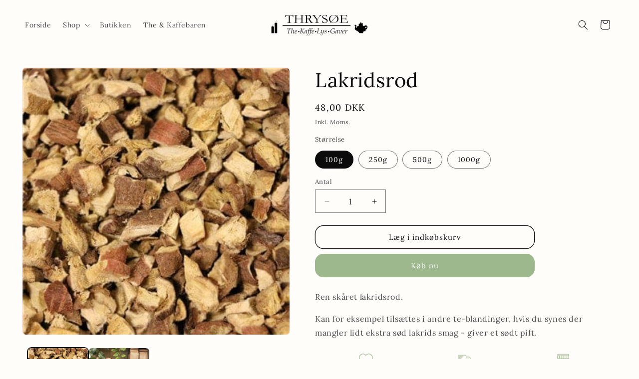

--- FILE ---
content_type: text/html; charset=utf-8
request_url: https://www.tebutikken-thrysoe.dk/products/lakridsrod-ren
body_size: 26792
content:
<!doctype html>
<html class="js" lang="da">
  <head>
    <meta charset="utf-8">
    <meta http-equiv="X-UA-Compatible" content="IE=edge">
    <meta name="viewport" content="width=device-width,initial-scale=1">
    <meta name="theme-color" content="">
    <link rel="canonical" href="https://www.tebutikken-thrysoe.dk/products/lakridsrod-ren"><link rel="icon" type="image/png" href="//www.tebutikken-thrysoe.dk/cdn/shop/files/BLOMSTEN.png?crop=center&height=32&v=1613795995&width=32"><link rel="preconnect" href="https://fonts.shopifycdn.com" crossorigin><title>
      Ren skåret lakrids rod
 &ndash; Tebutikken Thrysøe </title>

    
      <meta name="description" content="Den rene vare - du kan med fordel blande den i dine teer for at få en ekstra kraftig lakrids smag.">
    

    

<meta property="og:site_name" content="Tebutikken Thrysøe ">
<meta property="og:url" content="https://www.tebutikken-thrysoe.dk/products/lakridsrod-ren">
<meta property="og:title" content="Ren skåret lakrids rod">
<meta property="og:type" content="product">
<meta property="og:description" content="Den rene vare - du kan med fordel blande den i dine teer for at få en ekstra kraftig lakrids smag."><meta property="og:image" content="http://www.tebutikken-thrysoe.dk/cdn/shop/products/lakridsrod-thrysoe_74be94d9-e66e-4a5d-8cab-beea14980afc.jpg?v=1669758755">
  <meta property="og:image:secure_url" content="https://www.tebutikken-thrysoe.dk/cdn/shop/products/lakridsrod-thrysoe_74be94d9-e66e-4a5d-8cab-beea14980afc.jpg?v=1669758755">
  <meta property="og:image:width" content="334">
  <meta property="og:image:height" content="334"><meta property="og:price:amount" content="48,00">
  <meta property="og:price:currency" content="DKK"><meta name="twitter:card" content="summary_large_image">
<meta name="twitter:title" content="Ren skåret lakrids rod">
<meta name="twitter:description" content="Den rene vare - du kan med fordel blande den i dine teer for at få en ekstra kraftig lakrids smag.">


    <script src="//www.tebutikken-thrysoe.dk/cdn/shop/t/10/assets/constants.js?v=132983761750457495441765449043" defer="defer"></script>
    <script src="//www.tebutikken-thrysoe.dk/cdn/shop/t/10/assets/pubsub.js?v=25310214064522200911765449109" defer="defer"></script>
    <script src="//www.tebutikken-thrysoe.dk/cdn/shop/t/10/assets/global.js?v=7301445359237545521765449048" defer="defer"></script>
    <script src="//www.tebutikken-thrysoe.dk/cdn/shop/t/10/assets/details-disclosure.js?v=13653116266235556501765449045" defer="defer"></script>
    <script src="//www.tebutikken-thrysoe.dk/cdn/shop/t/10/assets/details-modal.js?v=25581673532751508451765449046" defer="defer"></script>
    <script src="//www.tebutikken-thrysoe.dk/cdn/shop/t/10/assets/search-form.js?v=133129549252120666541765449114" defer="defer"></script><script src="//www.tebutikken-thrysoe.dk/cdn/shop/t/10/assets/animations.js?v=88693664871331136111765449016" defer="defer"></script><script>window.performance && window.performance.mark && window.performance.mark('shopify.content_for_header.start');</script><meta name="facebook-domain-verification" content="oanpracz7th3vyec4shd5wqbo5kpsz">
<meta id="shopify-digital-wallet" name="shopify-digital-wallet" content="/32668876937/digital_wallets/dialog">
<link rel="alternate" type="application/json+oembed" href="https://www.tebutikken-thrysoe.dk/products/lakridsrod-ren.oembed">
<script async="async" src="/checkouts/internal/preloads.js?locale=da-DK"></script>
<script id="shopify-features" type="application/json">{"accessToken":"299a5fc833e2e54b79eba00e7d5bfe6b","betas":["rich-media-storefront-analytics"],"domain":"www.tebutikken-thrysoe.dk","predictiveSearch":true,"shopId":32668876937,"locale":"da"}</script>
<script>var Shopify = Shopify || {};
Shopify.shop = "thebutikken-thrysoe.myshopify.com";
Shopify.locale = "da";
Shopify.currency = {"active":"DKK","rate":"1.0"};
Shopify.country = "DK";
Shopify.theme = {"name":"Opdateret kopi af 2025 - Carl","id":192667386187,"schema_name":"Dawn","schema_version":"15.4.1","theme_store_id":887,"role":"main"};
Shopify.theme.handle = "null";
Shopify.theme.style = {"id":null,"handle":null};
Shopify.cdnHost = "www.tebutikken-thrysoe.dk/cdn";
Shopify.routes = Shopify.routes || {};
Shopify.routes.root = "/";</script>
<script type="module">!function(o){(o.Shopify=o.Shopify||{}).modules=!0}(window);</script>
<script>!function(o){function n(){var o=[];function n(){o.push(Array.prototype.slice.apply(arguments))}return n.q=o,n}var t=o.Shopify=o.Shopify||{};t.loadFeatures=n(),t.autoloadFeatures=n()}(window);</script>
<script id="shop-js-analytics" type="application/json">{"pageType":"product"}</script>
<script defer="defer" async type="module" src="//www.tebutikken-thrysoe.dk/cdn/shopifycloud/shop-js/modules/v2/client.init-shop-cart-sync_ByjAFD2B.da.esm.js"></script>
<script defer="defer" async type="module" src="//www.tebutikken-thrysoe.dk/cdn/shopifycloud/shop-js/modules/v2/chunk.common_D-UimmQe.esm.js"></script>
<script defer="defer" async type="module" src="//www.tebutikken-thrysoe.dk/cdn/shopifycloud/shop-js/modules/v2/chunk.modal_C_zrfWbZ.esm.js"></script>
<script type="module">
  await import("//www.tebutikken-thrysoe.dk/cdn/shopifycloud/shop-js/modules/v2/client.init-shop-cart-sync_ByjAFD2B.da.esm.js");
await import("//www.tebutikken-thrysoe.dk/cdn/shopifycloud/shop-js/modules/v2/chunk.common_D-UimmQe.esm.js");
await import("//www.tebutikken-thrysoe.dk/cdn/shopifycloud/shop-js/modules/v2/chunk.modal_C_zrfWbZ.esm.js");

  window.Shopify.SignInWithShop?.initShopCartSync?.({"fedCMEnabled":true,"windoidEnabled":true});

</script>
<script>(function() {
  var isLoaded = false;
  function asyncLoad() {
    if (isLoaded) return;
    isLoaded = true;
    var urls = ["https:\/\/cdn.nfcube.com\/4422fa906e70bb5964c63d97b696bbea.js?shop=thebutikken-thrysoe.myshopify.com","https:\/\/cdn.shopify.com\/s\/files\/1\/0326\/6887\/6937\/t\/4\/assets\/booster_eu_cookie_32668876937.js?v=1670954122\u0026shop=thebutikken-thrysoe.myshopify.com"];
    for (var i = 0; i < urls.length; i++) {
      var s = document.createElement('script');
      s.type = 'text/javascript';
      s.async = true;
      s.src = urls[i];
      var x = document.getElementsByTagName('script')[0];
      x.parentNode.insertBefore(s, x);
    }
  };
  if(window.attachEvent) {
    window.attachEvent('onload', asyncLoad);
  } else {
    window.addEventListener('load', asyncLoad, false);
  }
})();</script>
<script id="__st">var __st={"a":32668876937,"offset":3600,"reqid":"c5010a99-095c-40c3-a10c-e36ada3c00f3-1769152349","pageurl":"www.tebutikken-thrysoe.dk\/products\/lakridsrod-ren","u":"b4c8698c10f5","p":"product","rtyp":"product","rid":4980345897097};</script>
<script>window.ShopifyPaypalV4VisibilityTracking = true;</script>
<script id="captcha-bootstrap">!function(){'use strict';const t='contact',e='account',n='new_comment',o=[[t,t],['blogs',n],['comments',n],[t,'customer']],c=[[e,'customer_login'],[e,'guest_login'],[e,'recover_customer_password'],[e,'create_customer']],r=t=>t.map((([t,e])=>`form[action*='/${t}']:not([data-nocaptcha='true']) input[name='form_type'][value='${e}']`)).join(','),a=t=>()=>t?[...document.querySelectorAll(t)].map((t=>t.form)):[];function s(){const t=[...o],e=r(t);return a(e)}const i='password',u='form_key',d=['recaptcha-v3-token','g-recaptcha-response','h-captcha-response',i],f=()=>{try{return window.sessionStorage}catch{return}},m='__shopify_v',_=t=>t.elements[u];function p(t,e,n=!1){try{const o=window.sessionStorage,c=JSON.parse(o.getItem(e)),{data:r}=function(t){const{data:e,action:n}=t;return t[m]||n?{data:e,action:n}:{data:t,action:n}}(c);for(const[e,n]of Object.entries(r))t.elements[e]&&(t.elements[e].value=n);n&&o.removeItem(e)}catch(o){console.error('form repopulation failed',{error:o})}}const l='form_type',E='cptcha';function T(t){t.dataset[E]=!0}const w=window,h=w.document,L='Shopify',v='ce_forms',y='captcha';let A=!1;((t,e)=>{const n=(g='f06e6c50-85a8-45c8-87d0-21a2b65856fe',I='https://cdn.shopify.com/shopifycloud/storefront-forms-hcaptcha/ce_storefront_forms_captcha_hcaptcha.v1.5.2.iife.js',D={infoText:'Beskyttet af hCaptcha',privacyText:'Beskyttelse af persondata',termsText:'Vilkår'},(t,e,n)=>{const o=w[L][v],c=o.bindForm;if(c)return c(t,g,e,D).then(n);var r;o.q.push([[t,g,e,D],n]),r=I,A||(h.body.append(Object.assign(h.createElement('script'),{id:'captcha-provider',async:!0,src:r})),A=!0)});var g,I,D;w[L]=w[L]||{},w[L][v]=w[L][v]||{},w[L][v].q=[],w[L][y]=w[L][y]||{},w[L][y].protect=function(t,e){n(t,void 0,e),T(t)},Object.freeze(w[L][y]),function(t,e,n,w,h,L){const[v,y,A,g]=function(t,e,n){const i=e?o:[],u=t?c:[],d=[...i,...u],f=r(d),m=r(i),_=r(d.filter((([t,e])=>n.includes(e))));return[a(f),a(m),a(_),s()]}(w,h,L),I=t=>{const e=t.target;return e instanceof HTMLFormElement?e:e&&e.form},D=t=>v().includes(t);t.addEventListener('submit',(t=>{const e=I(t);if(!e)return;const n=D(e)&&!e.dataset.hcaptchaBound&&!e.dataset.recaptchaBound,o=_(e),c=g().includes(e)&&(!o||!o.value);(n||c)&&t.preventDefault(),c&&!n&&(function(t){try{if(!f())return;!function(t){const e=f();if(!e)return;const n=_(t);if(!n)return;const o=n.value;o&&e.removeItem(o)}(t);const e=Array.from(Array(32),(()=>Math.random().toString(36)[2])).join('');!function(t,e){_(t)||t.append(Object.assign(document.createElement('input'),{type:'hidden',name:u})),t.elements[u].value=e}(t,e),function(t,e){const n=f();if(!n)return;const o=[...t.querySelectorAll(`input[type='${i}']`)].map((({name:t})=>t)),c=[...d,...o],r={};for(const[a,s]of new FormData(t).entries())c.includes(a)||(r[a]=s);n.setItem(e,JSON.stringify({[m]:1,action:t.action,data:r}))}(t,e)}catch(e){console.error('failed to persist form',e)}}(e),e.submit())}));const S=(t,e)=>{t&&!t.dataset[E]&&(n(t,e.some((e=>e===t))),T(t))};for(const o of['focusin','change'])t.addEventListener(o,(t=>{const e=I(t);D(e)&&S(e,y())}));const B=e.get('form_key'),M=e.get(l),P=B&&M;t.addEventListener('DOMContentLoaded',(()=>{const t=y();if(P)for(const e of t)e.elements[l].value===M&&p(e,B);[...new Set([...A(),...v().filter((t=>'true'===t.dataset.shopifyCaptcha))])].forEach((e=>S(e,t)))}))}(h,new URLSearchParams(w.location.search),n,t,e,['guest_login'])})(!0,!0)}();</script>
<script integrity="sha256-4kQ18oKyAcykRKYeNunJcIwy7WH5gtpwJnB7kiuLZ1E=" data-source-attribution="shopify.loadfeatures" defer="defer" src="//www.tebutikken-thrysoe.dk/cdn/shopifycloud/storefront/assets/storefront/load_feature-a0a9edcb.js" crossorigin="anonymous"></script>
<script data-source-attribution="shopify.dynamic_checkout.dynamic.init">var Shopify=Shopify||{};Shopify.PaymentButton=Shopify.PaymentButton||{isStorefrontPortableWallets:!0,init:function(){window.Shopify.PaymentButton.init=function(){};var t=document.createElement("script");t.src="https://www.tebutikken-thrysoe.dk/cdn/shopifycloud/portable-wallets/latest/portable-wallets.da.js",t.type="module",document.head.appendChild(t)}};
</script>
<script data-source-attribution="shopify.dynamic_checkout.buyer_consent">
  function portableWalletsHideBuyerConsent(e){var t=document.getElementById("shopify-buyer-consent"),n=document.getElementById("shopify-subscription-policy-button");t&&n&&(t.classList.add("hidden"),t.setAttribute("aria-hidden","true"),n.removeEventListener("click",e))}function portableWalletsShowBuyerConsent(e){var t=document.getElementById("shopify-buyer-consent"),n=document.getElementById("shopify-subscription-policy-button");t&&n&&(t.classList.remove("hidden"),t.removeAttribute("aria-hidden"),n.addEventListener("click",e))}window.Shopify?.PaymentButton&&(window.Shopify.PaymentButton.hideBuyerConsent=portableWalletsHideBuyerConsent,window.Shopify.PaymentButton.showBuyerConsent=portableWalletsShowBuyerConsent);
</script>
<script>
  function portableWalletsCleanup(e){e&&e.src&&console.error("Failed to load portable wallets script "+e.src);var t=document.querySelectorAll("shopify-accelerated-checkout .shopify-payment-button__skeleton, shopify-accelerated-checkout-cart .wallet-cart-button__skeleton"),e=document.getElementById("shopify-buyer-consent");for(let e=0;e<t.length;e++)t[e].remove();e&&e.remove()}function portableWalletsNotLoadedAsModule(e){e instanceof ErrorEvent&&"string"==typeof e.message&&e.message.includes("import.meta")&&"string"==typeof e.filename&&e.filename.includes("portable-wallets")&&(window.removeEventListener("error",portableWalletsNotLoadedAsModule),window.Shopify.PaymentButton.failedToLoad=e,"loading"===document.readyState?document.addEventListener("DOMContentLoaded",window.Shopify.PaymentButton.init):window.Shopify.PaymentButton.init())}window.addEventListener("error",portableWalletsNotLoadedAsModule);
</script>

<script type="module" src="https://www.tebutikken-thrysoe.dk/cdn/shopifycloud/portable-wallets/latest/portable-wallets.da.js" onError="portableWalletsCleanup(this)" crossorigin="anonymous"></script>
<script nomodule>
  document.addEventListener("DOMContentLoaded", portableWalletsCleanup);
</script>

<script id='scb4127' type='text/javascript' async='' src='https://www.tebutikken-thrysoe.dk/cdn/shopifycloud/privacy-banner/storefront-banner.js'></script><link id="shopify-accelerated-checkout-styles" rel="stylesheet" media="screen" href="https://www.tebutikken-thrysoe.dk/cdn/shopifycloud/portable-wallets/latest/accelerated-checkout-backwards-compat.css" crossorigin="anonymous">
<style id="shopify-accelerated-checkout-cart">
        #shopify-buyer-consent {
  margin-top: 1em;
  display: inline-block;
  width: 100%;
}

#shopify-buyer-consent.hidden {
  display: none;
}

#shopify-subscription-policy-button {
  background: none;
  border: none;
  padding: 0;
  text-decoration: underline;
  font-size: inherit;
  cursor: pointer;
}

#shopify-subscription-policy-button::before {
  box-shadow: none;
}

      </style>
<script id="sections-script" data-sections="header" defer="defer" src="//www.tebutikken-thrysoe.dk/cdn/shop/t/10/compiled_assets/scripts.js?v=588"></script>
<script>window.performance && window.performance.mark && window.performance.mark('shopify.content_for_header.end');</script>


    <style data-shopify>
      @font-face {
  font-family: Lora;
  font-weight: 400;
  font-style: normal;
  font-display: swap;
  src: url("//www.tebutikken-thrysoe.dk/cdn/fonts/lora/lora_n4.9a60cb39eff3bfbc472bac5b3c5c4d7c878f0a8d.woff2") format("woff2"),
       url("//www.tebutikken-thrysoe.dk/cdn/fonts/lora/lora_n4.4d935d2630ceaf34d2e494106075f8d9f1257d25.woff") format("woff");
}

      @font-face {
  font-family: Lora;
  font-weight: 700;
  font-style: normal;
  font-display: swap;
  src: url("//www.tebutikken-thrysoe.dk/cdn/fonts/lora/lora_n7.58a834e7e54c895806b2ffc982e4a00af29b1b9c.woff2") format("woff2"),
       url("//www.tebutikken-thrysoe.dk/cdn/fonts/lora/lora_n7.05fdf76140ca6e72e48561caf7f9893c487c3f1b.woff") format("woff");
}

      @font-face {
  font-family: Lora;
  font-weight: 400;
  font-style: italic;
  font-display: swap;
  src: url("//www.tebutikken-thrysoe.dk/cdn/fonts/lora/lora_i4.a5059b22bd0a7547da84d66d2f523d17d17325d3.woff2") format("woff2"),
       url("//www.tebutikken-thrysoe.dk/cdn/fonts/lora/lora_i4.cb2d2ab46128fa7f84060d5f92cf3f49dc8181bd.woff") format("woff");
}

      @font-face {
  font-family: Lora;
  font-weight: 700;
  font-style: italic;
  font-display: swap;
  src: url("//www.tebutikken-thrysoe.dk/cdn/fonts/lora/lora_i7.1bf76118f47019e7581a865f0f538b8ea5900419.woff2") format("woff2"),
       url("//www.tebutikken-thrysoe.dk/cdn/fonts/lora/lora_i7.1a7c7f083405ec98e57d8033d38caa748580f7ff.woff") format("woff");
}

      @font-face {
  font-family: Lora;
  font-weight: 400;
  font-style: normal;
  font-display: swap;
  src: url("//www.tebutikken-thrysoe.dk/cdn/fonts/lora/lora_n4.9a60cb39eff3bfbc472bac5b3c5c4d7c878f0a8d.woff2") format("woff2"),
       url("//www.tebutikken-thrysoe.dk/cdn/fonts/lora/lora_n4.4d935d2630ceaf34d2e494106075f8d9f1257d25.woff") format("woff");
}


      
        :root,
        .color-scheme-1 {
          --color-background: 255,253,250;
        
          --gradient-background: #fffdfa;
        

        

        --color-foreground: 11,11,11;
        --color-background-contrast: 255,202,123;
        --color-shadow: 11,11,11;
        --color-button: 157,184,141;
        --color-button-text: 255,255,255;
        --color-secondary-button: 255,253,250;
        --color-secondary-button-text: 11,11,11;
        --color-link: 11,11,11;
        --color-badge-foreground: 11,11,11;
        --color-badge-background: 255,253,250;
        --color-badge-border: 11,11,11;
        --payment-terms-background-color: rgb(255 253 250);
      }
      
        
        .color-scheme-2 {
          --color-background: 157,184,141;
        
          --gradient-background: #9db88d;
        

        

        --color-foreground: 255,255,255;
        --color-background-contrast: 93,122,76;
        --color-shadow: 18,18,18;
        --color-button: 18,18,18;
        --color-button-text: 243,243,243;
        --color-secondary-button: 157,184,141;
        --color-secondary-button-text: 18,18,18;
        --color-link: 18,18,18;
        --color-badge-foreground: 255,255,255;
        --color-badge-background: 157,184,141;
        --color-badge-border: 255,255,255;
        --payment-terms-background-color: rgb(157 184 141);
      }
      
        
        .color-scheme-3 {
          --color-background: 36,40,51;
        
          --gradient-background: #242833;
        

        

        --color-foreground: 255,255,255;
        --color-background-contrast: 47,52,66;
        --color-shadow: 18,18,18;
        --color-button: 255,255,255;
        --color-button-text: 0,0,0;
        --color-secondary-button: 36,40,51;
        --color-secondary-button-text: 255,255,255;
        --color-link: 255,255,255;
        --color-badge-foreground: 255,255,255;
        --color-badge-background: 36,40,51;
        --color-badge-border: 255,255,255;
        --payment-terms-background-color: rgb(36 40 51);
      }
      
        
        .color-scheme-4 {
          --color-background: 18,18,18;
        
          --gradient-background: #121212;
        

        

        --color-foreground: 255,255,255;
        --color-background-contrast: 146,146,146;
        --color-shadow: 18,18,18;
        --color-button: 255,255,255;
        --color-button-text: 18,18,18;
        --color-secondary-button: 18,18,18;
        --color-secondary-button-text: 255,255,255;
        --color-link: 255,255,255;
        --color-badge-foreground: 255,255,255;
        --color-badge-background: 18,18,18;
        --color-badge-border: 255,255,255;
        --payment-terms-background-color: rgb(18 18 18);
      }
      
        
        .color-scheme-5 {
          --color-background: 51,79,180;
        
          --gradient-background: #334fb4;
        

        

        --color-foreground: 255,255,255;
        --color-background-contrast: 23,35,81;
        --color-shadow: 18,18,18;
        --color-button: 255,255,255;
        --color-button-text: 51,79,180;
        --color-secondary-button: 51,79,180;
        --color-secondary-button-text: 255,255,255;
        --color-link: 255,255,255;
        --color-badge-foreground: 255,255,255;
        --color-badge-background: 51,79,180;
        --color-badge-border: 255,255,255;
        --payment-terms-background-color: rgb(51 79 180);
      }
      

      body, .color-scheme-1, .color-scheme-2, .color-scheme-3, .color-scheme-4, .color-scheme-5 {
        color: rgba(var(--color-foreground), 0.75);
        background-color: rgb(var(--color-background));
      }

      :root {
        --font-body-family: Lora, serif;
        --font-body-style: normal;
        --font-body-weight: 400;
        --font-body-weight-bold: 700;

        --font-heading-family: Lora, serif;
        --font-heading-style: normal;
        --font-heading-weight: 400;

        --font-body-scale: 1.0;
        --font-heading-scale: 1.0;

        --media-padding: px;
        --media-border-opacity: 0.05;
        --media-border-width: 1px;
        --media-radius: 8px;
        --media-shadow-opacity: 0.0;
        --media-shadow-horizontal-offset: 0px;
        --media-shadow-vertical-offset: 4px;
        --media-shadow-blur-radius: 5px;
        --media-shadow-visible: 0;

        --page-width: 140rem;
        --page-width-margin: 0rem;

        --product-card-image-padding: 0.0rem;
        --product-card-corner-radius: 0.8rem;
        --product-card-text-alignment: center;
        --product-card-border-width: 0.0rem;
        --product-card-border-opacity: 0.1;
        --product-card-shadow-opacity: 0.0;
        --product-card-shadow-visible: 0;
        --product-card-shadow-horizontal-offset: 0.0rem;
        --product-card-shadow-vertical-offset: 0.4rem;
        --product-card-shadow-blur-radius: 0.5rem;

        --collection-card-image-padding: 0.0rem;
        --collection-card-corner-radius: 0.8rem;
        --collection-card-text-alignment: left;
        --collection-card-border-width: 0.0rem;
        --collection-card-border-opacity: 0.1;
        --collection-card-shadow-opacity: 0.0;
        --collection-card-shadow-visible: 0;
        --collection-card-shadow-horizontal-offset: 0.0rem;
        --collection-card-shadow-vertical-offset: 0.4rem;
        --collection-card-shadow-blur-radius: 0.5rem;

        --blog-card-image-padding: 0.0rem;
        --blog-card-corner-radius: 0.0rem;
        --blog-card-text-alignment: left;
        --blog-card-border-width: 0.0rem;
        --blog-card-border-opacity: 0.1;
        --blog-card-shadow-opacity: 0.0;
        --blog-card-shadow-visible: 0;
        --blog-card-shadow-horizontal-offset: 0.0rem;
        --blog-card-shadow-vertical-offset: 0.4rem;
        --blog-card-shadow-blur-radius: 0.5rem;

        --badge-corner-radius: 1.6rem;

        --popup-border-width: 1px;
        --popup-border-opacity: 0.1;
        --popup-corner-radius: 0px;
        --popup-shadow-opacity: 0.0;
        --popup-shadow-horizontal-offset: 0px;
        --popup-shadow-vertical-offset: 4px;
        --popup-shadow-blur-radius: 5px;

        --drawer-border-width: 1px;
        --drawer-border-opacity: 0.1;
        --drawer-shadow-opacity: 0.0;
        --drawer-shadow-horizontal-offset: 0px;
        --drawer-shadow-vertical-offset: 4px;
        --drawer-shadow-blur-radius: 5px;

        --spacing-sections-desktop: 0px;
        --spacing-sections-mobile: 0px;

        --grid-desktop-vertical-spacing: 12px;
        --grid-desktop-horizontal-spacing: 12px;
        --grid-mobile-vertical-spacing: 6px;
        --grid-mobile-horizontal-spacing: 6px;

        --text-boxes-border-opacity: 0.1;
        --text-boxes-border-width: 0px;
        --text-boxes-radius: 0px;
        --text-boxes-shadow-opacity: 0.0;
        --text-boxes-shadow-visible: 0;
        --text-boxes-shadow-horizontal-offset: 0px;
        --text-boxes-shadow-vertical-offset: 4px;
        --text-boxes-shadow-blur-radius: 5px;

        --buttons-radius: 16px;
        --buttons-radius-outset: 17px;
        --buttons-border-width: 1px;
        --buttons-border-opacity: 1.0;
        --buttons-shadow-opacity: 0.0;
        --buttons-shadow-visible: 0;
        --buttons-shadow-horizontal-offset: 0px;
        --buttons-shadow-vertical-offset: 4px;
        --buttons-shadow-blur-radius: 5px;
        --buttons-border-offset: 0.3px;

        --inputs-radius: 0px;
        --inputs-border-width: 1px;
        --inputs-border-opacity: 0.55;
        --inputs-shadow-opacity: 0.0;
        --inputs-shadow-horizontal-offset: 0px;
        --inputs-margin-offset: 0px;
        --inputs-shadow-vertical-offset: 4px;
        --inputs-shadow-blur-radius: 5px;
        --inputs-radius-outset: 0px;

        --variant-pills-radius: 40px;
        --variant-pills-border-width: 1px;
        --variant-pills-border-opacity: 0.55;
        --variant-pills-shadow-opacity: 0.0;
        --variant-pills-shadow-horizontal-offset: 0px;
        --variant-pills-shadow-vertical-offset: 4px;
        --variant-pills-shadow-blur-radius: 5px;
      }

      *,
      *::before,
      *::after {
        box-sizing: inherit;
      }

      html {
        box-sizing: border-box;
        font-size: calc(var(--font-body-scale) * 62.5%);
        height: 100%;
      }

      body {
        display: grid;
        grid-template-rows: auto auto 1fr auto;
        grid-template-columns: 100%;
        min-height: 100%;
        margin: 0;
        font-size: 1.5rem;
        letter-spacing: 0.06rem;
        line-height: calc(1 + 0.8 / var(--font-body-scale));
        font-family: var(--font-body-family);
        font-style: var(--font-body-style);
        font-weight: var(--font-body-weight);
      }

      @media screen and (min-width: 750px) {
        body {
          font-size: 1.6rem;
        }
      }
    </style>

    <link href="//www.tebutikken-thrysoe.dk/cdn/shop/t/10/assets/base.css?v=159841507637079171801765449016" rel="stylesheet" type="text/css" media="all" />
    <link rel="stylesheet" href="//www.tebutikken-thrysoe.dk/cdn/shop/t/10/assets/component-cart-items.css?v=13033300910818915211765449023" media="print" onload="this.media='all'"><link href="//www.tebutikken-thrysoe.dk/cdn/shop/t/10/assets/component-cart-drawer.css?v=39223250576183958541765449022" rel="stylesheet" type="text/css" media="all" />
      <link href="//www.tebutikken-thrysoe.dk/cdn/shop/t/10/assets/component-cart.css?v=164708765130180853531765449024" rel="stylesheet" type="text/css" media="all" />
      <link href="//www.tebutikken-thrysoe.dk/cdn/shop/t/10/assets/component-totals.css?v=15906652033866631521765449042" rel="stylesheet" type="text/css" media="all" />
      <link href="//www.tebutikken-thrysoe.dk/cdn/shop/t/10/assets/component-price.css?v=47596247576480123001765449036" rel="stylesheet" type="text/css" media="all" />
      <link href="//www.tebutikken-thrysoe.dk/cdn/shop/t/10/assets/component-discounts.css?v=152760482443307489271765449026" rel="stylesheet" type="text/css" media="all" />

      <link rel="preload" as="font" href="//www.tebutikken-thrysoe.dk/cdn/fonts/lora/lora_n4.9a60cb39eff3bfbc472bac5b3c5c4d7c878f0a8d.woff2" type="font/woff2" crossorigin>
      

      <link rel="preload" as="font" href="//www.tebutikken-thrysoe.dk/cdn/fonts/lora/lora_n4.9a60cb39eff3bfbc472bac5b3c5c4d7c878f0a8d.woff2" type="font/woff2" crossorigin>
      
<link
        rel="stylesheet"
        href="//www.tebutikken-thrysoe.dk/cdn/shop/t/10/assets/component-predictive-search.css?v=118923337488134913561765449035"
        media="print"
        onload="this.media='all'"
      ><script>
      if (Shopify.designMode) {
        document.documentElement.classList.add('shopify-design-mode');
      }
    </script>
  <!-- BEGIN app block: shopify://apps/instafeed/blocks/head-block/c447db20-095d-4a10-9725-b5977662c9d5 --><link rel="preconnect" href="https://cdn.nfcube.com/">
<link rel="preconnect" href="https://scontent.cdninstagram.com/">






<!-- END app block --><script src="https://cdn.shopify.com/extensions/8d2c31d3-a828-4daf-820f-80b7f8e01c39/nova-eu-cookie-bar-gdpr-4/assets/nova-cookie-app-embed.js" type="text/javascript" defer="defer"></script>
<link href="https://cdn.shopify.com/extensions/8d2c31d3-a828-4daf-820f-80b7f8e01c39/nova-eu-cookie-bar-gdpr-4/assets/nova-cookie.css" rel="stylesheet" type="text/css" media="all">
<link href="https://monorail-edge.shopifysvc.com" rel="dns-prefetch">
<script>(function(){if ("sendBeacon" in navigator && "performance" in window) {try {var session_token_from_headers = performance.getEntriesByType('navigation')[0].serverTiming.find(x => x.name == '_s').description;} catch {var session_token_from_headers = undefined;}var session_cookie_matches = document.cookie.match(/_shopify_s=([^;]*)/);var session_token_from_cookie = session_cookie_matches && session_cookie_matches.length === 2 ? session_cookie_matches[1] : "";var session_token = session_token_from_headers || session_token_from_cookie || "";function handle_abandonment_event(e) {var entries = performance.getEntries().filter(function(entry) {return /monorail-edge.shopifysvc.com/.test(entry.name);});if (!window.abandonment_tracked && entries.length === 0) {window.abandonment_tracked = true;var currentMs = Date.now();var navigation_start = performance.timing.navigationStart;var payload = {shop_id: 32668876937,url: window.location.href,navigation_start,duration: currentMs - navigation_start,session_token,page_type: "product"};window.navigator.sendBeacon("https://monorail-edge.shopifysvc.com/v1/produce", JSON.stringify({schema_id: "online_store_buyer_site_abandonment/1.1",payload: payload,metadata: {event_created_at_ms: currentMs,event_sent_at_ms: currentMs}}));}}window.addEventListener('pagehide', handle_abandonment_event);}}());</script>
<script id="web-pixels-manager-setup">(function e(e,d,r,n,o){if(void 0===o&&(o={}),!Boolean(null===(a=null===(i=window.Shopify)||void 0===i?void 0:i.analytics)||void 0===a?void 0:a.replayQueue)){var i,a;window.Shopify=window.Shopify||{};var t=window.Shopify;t.analytics=t.analytics||{};var s=t.analytics;s.replayQueue=[],s.publish=function(e,d,r){return s.replayQueue.push([e,d,r]),!0};try{self.performance.mark("wpm:start")}catch(e){}var l=function(){var e={modern:/Edge?\/(1{2}[4-9]|1[2-9]\d|[2-9]\d{2}|\d{4,})\.\d+(\.\d+|)|Firefox\/(1{2}[4-9]|1[2-9]\d|[2-9]\d{2}|\d{4,})\.\d+(\.\d+|)|Chrom(ium|e)\/(9{2}|\d{3,})\.\d+(\.\d+|)|(Maci|X1{2}).+ Version\/(15\.\d+|(1[6-9]|[2-9]\d|\d{3,})\.\d+)([,.]\d+|)( \(\w+\)|)( Mobile\/\w+|) Safari\/|Chrome.+OPR\/(9{2}|\d{3,})\.\d+\.\d+|(CPU[ +]OS|iPhone[ +]OS|CPU[ +]iPhone|CPU IPhone OS|CPU iPad OS)[ +]+(15[._]\d+|(1[6-9]|[2-9]\d|\d{3,})[._]\d+)([._]\d+|)|Android:?[ /-](13[3-9]|1[4-9]\d|[2-9]\d{2}|\d{4,})(\.\d+|)(\.\d+|)|Android.+Firefox\/(13[5-9]|1[4-9]\d|[2-9]\d{2}|\d{4,})\.\d+(\.\d+|)|Android.+Chrom(ium|e)\/(13[3-9]|1[4-9]\d|[2-9]\d{2}|\d{4,})\.\d+(\.\d+|)|SamsungBrowser\/([2-9]\d|\d{3,})\.\d+/,legacy:/Edge?\/(1[6-9]|[2-9]\d|\d{3,})\.\d+(\.\d+|)|Firefox\/(5[4-9]|[6-9]\d|\d{3,})\.\d+(\.\d+|)|Chrom(ium|e)\/(5[1-9]|[6-9]\d|\d{3,})\.\d+(\.\d+|)([\d.]+$|.*Safari\/(?![\d.]+ Edge\/[\d.]+$))|(Maci|X1{2}).+ Version\/(10\.\d+|(1[1-9]|[2-9]\d|\d{3,})\.\d+)([,.]\d+|)( \(\w+\)|)( Mobile\/\w+|) Safari\/|Chrome.+OPR\/(3[89]|[4-9]\d|\d{3,})\.\d+\.\d+|(CPU[ +]OS|iPhone[ +]OS|CPU[ +]iPhone|CPU IPhone OS|CPU iPad OS)[ +]+(10[._]\d+|(1[1-9]|[2-9]\d|\d{3,})[._]\d+)([._]\d+|)|Android:?[ /-](13[3-9]|1[4-9]\d|[2-9]\d{2}|\d{4,})(\.\d+|)(\.\d+|)|Mobile Safari.+OPR\/([89]\d|\d{3,})\.\d+\.\d+|Android.+Firefox\/(13[5-9]|1[4-9]\d|[2-9]\d{2}|\d{4,})\.\d+(\.\d+|)|Android.+Chrom(ium|e)\/(13[3-9]|1[4-9]\d|[2-9]\d{2}|\d{4,})\.\d+(\.\d+|)|Android.+(UC? ?Browser|UCWEB|U3)[ /]?(15\.([5-9]|\d{2,})|(1[6-9]|[2-9]\d|\d{3,})\.\d+)\.\d+|SamsungBrowser\/(5\.\d+|([6-9]|\d{2,})\.\d+)|Android.+MQ{2}Browser\/(14(\.(9|\d{2,})|)|(1[5-9]|[2-9]\d|\d{3,})(\.\d+|))(\.\d+|)|K[Aa][Ii]OS\/(3\.\d+|([4-9]|\d{2,})\.\d+)(\.\d+|)/},d=e.modern,r=e.legacy,n=navigator.userAgent;return n.match(d)?"modern":n.match(r)?"legacy":"unknown"}(),u="modern"===l?"modern":"legacy",c=(null!=n?n:{modern:"",legacy:""})[u],f=function(e){return[e.baseUrl,"/wpm","/b",e.hashVersion,"modern"===e.buildTarget?"m":"l",".js"].join("")}({baseUrl:d,hashVersion:r,buildTarget:u}),m=function(e){var d=e.version,r=e.bundleTarget,n=e.surface,o=e.pageUrl,i=e.monorailEndpoint;return{emit:function(e){var a=e.status,t=e.errorMsg,s=(new Date).getTime(),l=JSON.stringify({metadata:{event_sent_at_ms:s},events:[{schema_id:"web_pixels_manager_load/3.1",payload:{version:d,bundle_target:r,page_url:o,status:a,surface:n,error_msg:t},metadata:{event_created_at_ms:s}}]});if(!i)return console&&console.warn&&console.warn("[Web Pixels Manager] No Monorail endpoint provided, skipping logging."),!1;try{return self.navigator.sendBeacon.bind(self.navigator)(i,l)}catch(e){}var u=new XMLHttpRequest;try{return u.open("POST",i,!0),u.setRequestHeader("Content-Type","text/plain"),u.send(l),!0}catch(e){return console&&console.warn&&console.warn("[Web Pixels Manager] Got an unhandled error while logging to Monorail."),!1}}}}({version:r,bundleTarget:l,surface:e.surface,pageUrl:self.location.href,monorailEndpoint:e.monorailEndpoint});try{o.browserTarget=l,function(e){var d=e.src,r=e.async,n=void 0===r||r,o=e.onload,i=e.onerror,a=e.sri,t=e.scriptDataAttributes,s=void 0===t?{}:t,l=document.createElement("script"),u=document.querySelector("head"),c=document.querySelector("body");if(l.async=n,l.src=d,a&&(l.integrity=a,l.crossOrigin="anonymous"),s)for(var f in s)if(Object.prototype.hasOwnProperty.call(s,f))try{l.dataset[f]=s[f]}catch(e){}if(o&&l.addEventListener("load",o),i&&l.addEventListener("error",i),u)u.appendChild(l);else{if(!c)throw new Error("Did not find a head or body element to append the script");c.appendChild(l)}}({src:f,async:!0,onload:function(){if(!function(){var e,d;return Boolean(null===(d=null===(e=window.Shopify)||void 0===e?void 0:e.analytics)||void 0===d?void 0:d.initialized)}()){var d=window.webPixelsManager.init(e)||void 0;if(d){var r=window.Shopify.analytics;r.replayQueue.forEach((function(e){var r=e[0],n=e[1],o=e[2];d.publishCustomEvent(r,n,o)})),r.replayQueue=[],r.publish=d.publishCustomEvent,r.visitor=d.visitor,r.initialized=!0}}},onerror:function(){return m.emit({status:"failed",errorMsg:"".concat(f," has failed to load")})},sri:function(e){var d=/^sha384-[A-Za-z0-9+/=]+$/;return"string"==typeof e&&d.test(e)}(c)?c:"",scriptDataAttributes:o}),m.emit({status:"loading"})}catch(e){m.emit({status:"failed",errorMsg:(null==e?void 0:e.message)||"Unknown error"})}}})({shopId: 32668876937,storefrontBaseUrl: "https://www.tebutikken-thrysoe.dk",extensionsBaseUrl: "https://extensions.shopifycdn.com/cdn/shopifycloud/web-pixels-manager",monorailEndpoint: "https://monorail-edge.shopifysvc.com/unstable/produce_batch",surface: "storefront-renderer",enabledBetaFlags: ["2dca8a86"],webPixelsConfigList: [{"id":"378405195","configuration":"{\"pixel_id\":\"517253196265805\",\"pixel_type\":\"facebook_pixel\",\"metaapp_system_user_token\":\"-\"}","eventPayloadVersion":"v1","runtimeContext":"OPEN","scriptVersion":"ca16bc87fe92b6042fbaa3acc2fbdaa6","type":"APP","apiClientId":2329312,"privacyPurposes":["ANALYTICS","MARKETING","SALE_OF_DATA"],"dataSharingAdjustments":{"protectedCustomerApprovalScopes":["read_customer_address","read_customer_email","read_customer_name","read_customer_personal_data","read_customer_phone"]}},{"id":"shopify-app-pixel","configuration":"{}","eventPayloadVersion":"v1","runtimeContext":"STRICT","scriptVersion":"0450","apiClientId":"shopify-pixel","type":"APP","privacyPurposes":["ANALYTICS","MARKETING"]},{"id":"shopify-custom-pixel","eventPayloadVersion":"v1","runtimeContext":"LAX","scriptVersion":"0450","apiClientId":"shopify-pixel","type":"CUSTOM","privacyPurposes":["ANALYTICS","MARKETING"]}],isMerchantRequest: false,initData: {"shop":{"name":"Tebutikken Thrysøe ","paymentSettings":{"currencyCode":"DKK"},"myshopifyDomain":"thebutikken-thrysoe.myshopify.com","countryCode":"DK","storefrontUrl":"https:\/\/www.tebutikken-thrysoe.dk"},"customer":null,"cart":null,"checkout":null,"productVariants":[{"price":{"amount":48.0,"currencyCode":"DKK"},"product":{"title":"Lakridsrod","vendor":"Thebutikken Thrysøe","id":"4980345897097","untranslatedTitle":"Lakridsrod","url":"\/products\/lakridsrod-ren","type":"Urte the"},"id":"33649065197705","image":{"src":"\/\/www.tebutikken-thrysoe.dk\/cdn\/shop\/products\/lakridsrod-thrysoe_74be94d9-e66e-4a5d-8cab-beea14980afc.jpg?v=1669758755"},"sku":"","title":"100g","untranslatedTitle":"100g"},{"price":{"amount":112.0,"currencyCode":"DKK"},"product":{"title":"Lakridsrod","vendor":"Thebutikken Thrysøe","id":"4980345897097","untranslatedTitle":"Lakridsrod","url":"\/products\/lakridsrod-ren","type":"Urte the"},"id":"33649065230473","image":{"src":"\/\/www.tebutikken-thrysoe.dk\/cdn\/shop\/products\/lakridsrod-thrysoe_74be94d9-e66e-4a5d-8cab-beea14980afc.jpg?v=1669758755"},"sku":"","title":"250g","untranslatedTitle":"250g"},{"price":{"amount":217.0,"currencyCode":"DKK"},"product":{"title":"Lakridsrod","vendor":"Thebutikken Thrysøe","id":"4980345897097","untranslatedTitle":"Lakridsrod","url":"\/products\/lakridsrod-ren","type":"Urte the"},"id":"33649065263241","image":{"src":"\/\/www.tebutikken-thrysoe.dk\/cdn\/shop\/products\/lakridsrod-thrysoe_74be94d9-e66e-4a5d-8cab-beea14980afc.jpg?v=1669758755"},"sku":"","title":"500g","untranslatedTitle":"500g"},{"price":{"amount":399.0,"currencyCode":"DKK"},"product":{"title":"Lakridsrod","vendor":"Thebutikken Thrysøe","id":"4980345897097","untranslatedTitle":"Lakridsrod","url":"\/products\/lakridsrod-ren","type":"Urte the"},"id":"33649065296009","image":{"src":"\/\/www.tebutikken-thrysoe.dk\/cdn\/shop\/products\/lakridsrod-thrysoe_74be94d9-e66e-4a5d-8cab-beea14980afc.jpg?v=1669758755"},"sku":"","title":"1000g","untranslatedTitle":"1000g"}],"purchasingCompany":null},},"https://www.tebutikken-thrysoe.dk/cdn","fcfee988w5aeb613cpc8e4bc33m6693e112",{"modern":"","legacy":""},{"shopId":"32668876937","storefrontBaseUrl":"https:\/\/www.tebutikken-thrysoe.dk","extensionBaseUrl":"https:\/\/extensions.shopifycdn.com\/cdn\/shopifycloud\/web-pixels-manager","surface":"storefront-renderer","enabledBetaFlags":"[\"2dca8a86\"]","isMerchantRequest":"false","hashVersion":"fcfee988w5aeb613cpc8e4bc33m6693e112","publish":"custom","events":"[[\"page_viewed\",{}],[\"product_viewed\",{\"productVariant\":{\"price\":{\"amount\":48.0,\"currencyCode\":\"DKK\"},\"product\":{\"title\":\"Lakridsrod\",\"vendor\":\"Thebutikken Thrysøe\",\"id\":\"4980345897097\",\"untranslatedTitle\":\"Lakridsrod\",\"url\":\"\/products\/lakridsrod-ren\",\"type\":\"Urte the\"},\"id\":\"33649065197705\",\"image\":{\"src\":\"\/\/www.tebutikken-thrysoe.dk\/cdn\/shop\/products\/lakridsrod-thrysoe_74be94d9-e66e-4a5d-8cab-beea14980afc.jpg?v=1669758755\"},\"sku\":\"\",\"title\":\"100g\",\"untranslatedTitle\":\"100g\"}}]]"});</script><script>
  window.ShopifyAnalytics = window.ShopifyAnalytics || {};
  window.ShopifyAnalytics.meta = window.ShopifyAnalytics.meta || {};
  window.ShopifyAnalytics.meta.currency = 'DKK';
  var meta = {"product":{"id":4980345897097,"gid":"gid:\/\/shopify\/Product\/4980345897097","vendor":"Thebutikken Thrysøe","type":"Urte the","handle":"lakridsrod-ren","variants":[{"id":33649065197705,"price":4800,"name":"Lakridsrod - 100g","public_title":"100g","sku":""},{"id":33649065230473,"price":11200,"name":"Lakridsrod - 250g","public_title":"250g","sku":""},{"id":33649065263241,"price":21700,"name":"Lakridsrod - 500g","public_title":"500g","sku":""},{"id":33649065296009,"price":39900,"name":"Lakridsrod - 1000g","public_title":"1000g","sku":""}],"remote":false},"page":{"pageType":"product","resourceType":"product","resourceId":4980345897097,"requestId":"c5010a99-095c-40c3-a10c-e36ada3c00f3-1769152349"}};
  for (var attr in meta) {
    window.ShopifyAnalytics.meta[attr] = meta[attr];
  }
</script>
<script class="analytics">
  (function () {
    var customDocumentWrite = function(content) {
      var jquery = null;

      if (window.jQuery) {
        jquery = window.jQuery;
      } else if (window.Checkout && window.Checkout.$) {
        jquery = window.Checkout.$;
      }

      if (jquery) {
        jquery('body').append(content);
      }
    };

    var hasLoggedConversion = function(token) {
      if (token) {
        return document.cookie.indexOf('loggedConversion=' + token) !== -1;
      }
      return false;
    }

    var setCookieIfConversion = function(token) {
      if (token) {
        var twoMonthsFromNow = new Date(Date.now());
        twoMonthsFromNow.setMonth(twoMonthsFromNow.getMonth() + 2);

        document.cookie = 'loggedConversion=' + token + '; expires=' + twoMonthsFromNow;
      }
    }

    var trekkie = window.ShopifyAnalytics.lib = window.trekkie = window.trekkie || [];
    if (trekkie.integrations) {
      return;
    }
    trekkie.methods = [
      'identify',
      'page',
      'ready',
      'track',
      'trackForm',
      'trackLink'
    ];
    trekkie.factory = function(method) {
      return function() {
        var args = Array.prototype.slice.call(arguments);
        args.unshift(method);
        trekkie.push(args);
        return trekkie;
      };
    };
    for (var i = 0; i < trekkie.methods.length; i++) {
      var key = trekkie.methods[i];
      trekkie[key] = trekkie.factory(key);
    }
    trekkie.load = function(config) {
      trekkie.config = config || {};
      trekkie.config.initialDocumentCookie = document.cookie;
      var first = document.getElementsByTagName('script')[0];
      var script = document.createElement('script');
      script.type = 'text/javascript';
      script.onerror = function(e) {
        var scriptFallback = document.createElement('script');
        scriptFallback.type = 'text/javascript';
        scriptFallback.onerror = function(error) {
                var Monorail = {
      produce: function produce(monorailDomain, schemaId, payload) {
        var currentMs = new Date().getTime();
        var event = {
          schema_id: schemaId,
          payload: payload,
          metadata: {
            event_created_at_ms: currentMs,
            event_sent_at_ms: currentMs
          }
        };
        return Monorail.sendRequest("https://" + monorailDomain + "/v1/produce", JSON.stringify(event));
      },
      sendRequest: function sendRequest(endpointUrl, payload) {
        // Try the sendBeacon API
        if (window && window.navigator && typeof window.navigator.sendBeacon === 'function' && typeof window.Blob === 'function' && !Monorail.isIos12()) {
          var blobData = new window.Blob([payload], {
            type: 'text/plain'
          });

          if (window.navigator.sendBeacon(endpointUrl, blobData)) {
            return true;
          } // sendBeacon was not successful

        } // XHR beacon

        var xhr = new XMLHttpRequest();

        try {
          xhr.open('POST', endpointUrl);
          xhr.setRequestHeader('Content-Type', 'text/plain');
          xhr.send(payload);
        } catch (e) {
          console.log(e);
        }

        return false;
      },
      isIos12: function isIos12() {
        return window.navigator.userAgent.lastIndexOf('iPhone; CPU iPhone OS 12_') !== -1 || window.navigator.userAgent.lastIndexOf('iPad; CPU OS 12_') !== -1;
      }
    };
    Monorail.produce('monorail-edge.shopifysvc.com',
      'trekkie_storefront_load_errors/1.1',
      {shop_id: 32668876937,
      theme_id: 192667386187,
      app_name: "storefront",
      context_url: window.location.href,
      source_url: "//www.tebutikken-thrysoe.dk/cdn/s/trekkie.storefront.8d95595f799fbf7e1d32231b9a28fd43b70c67d3.min.js"});

        };
        scriptFallback.async = true;
        scriptFallback.src = '//www.tebutikken-thrysoe.dk/cdn/s/trekkie.storefront.8d95595f799fbf7e1d32231b9a28fd43b70c67d3.min.js';
        first.parentNode.insertBefore(scriptFallback, first);
      };
      script.async = true;
      script.src = '//www.tebutikken-thrysoe.dk/cdn/s/trekkie.storefront.8d95595f799fbf7e1d32231b9a28fd43b70c67d3.min.js';
      first.parentNode.insertBefore(script, first);
    };
    trekkie.load(
      {"Trekkie":{"appName":"storefront","development":false,"defaultAttributes":{"shopId":32668876937,"isMerchantRequest":null,"themeId":192667386187,"themeCityHash":"4400875125704204537","contentLanguage":"da","currency":"DKK","eventMetadataId":"6871d3cd-e4bb-4d65-b53f-5e60c16403d8"},"isServerSideCookieWritingEnabled":true,"monorailRegion":"shop_domain","enabledBetaFlags":["65f19447"]},"Session Attribution":{},"S2S":{"facebookCapiEnabled":true,"source":"trekkie-storefront-renderer","apiClientId":580111}}
    );

    var loaded = false;
    trekkie.ready(function() {
      if (loaded) return;
      loaded = true;

      window.ShopifyAnalytics.lib = window.trekkie;

      var originalDocumentWrite = document.write;
      document.write = customDocumentWrite;
      try { window.ShopifyAnalytics.merchantGoogleAnalytics.call(this); } catch(error) {};
      document.write = originalDocumentWrite;

      window.ShopifyAnalytics.lib.page(null,{"pageType":"product","resourceType":"product","resourceId":4980345897097,"requestId":"c5010a99-095c-40c3-a10c-e36ada3c00f3-1769152349","shopifyEmitted":true});

      var match = window.location.pathname.match(/checkouts\/(.+)\/(thank_you|post_purchase)/)
      var token = match? match[1]: undefined;
      if (!hasLoggedConversion(token)) {
        setCookieIfConversion(token);
        window.ShopifyAnalytics.lib.track("Viewed Product",{"currency":"DKK","variantId":33649065197705,"productId":4980345897097,"productGid":"gid:\/\/shopify\/Product\/4980345897097","name":"Lakridsrod - 100g","price":"48.00","sku":"","brand":"Thebutikken Thrysøe","variant":"100g","category":"Urte the","nonInteraction":true,"remote":false},undefined,undefined,{"shopifyEmitted":true});
      window.ShopifyAnalytics.lib.track("monorail:\/\/trekkie_storefront_viewed_product\/1.1",{"currency":"DKK","variantId":33649065197705,"productId":4980345897097,"productGid":"gid:\/\/shopify\/Product\/4980345897097","name":"Lakridsrod - 100g","price":"48.00","sku":"","brand":"Thebutikken Thrysøe","variant":"100g","category":"Urte the","nonInteraction":true,"remote":false,"referer":"https:\/\/www.tebutikken-thrysoe.dk\/products\/lakridsrod-ren"});
      }
    });


        var eventsListenerScript = document.createElement('script');
        eventsListenerScript.async = true;
        eventsListenerScript.src = "//www.tebutikken-thrysoe.dk/cdn/shopifycloud/storefront/assets/shop_events_listener-3da45d37.js";
        document.getElementsByTagName('head')[0].appendChild(eventsListenerScript);

})();</script>
<script
  defer
  src="https://www.tebutikken-thrysoe.dk/cdn/shopifycloud/perf-kit/shopify-perf-kit-3.0.4.min.js"
  data-application="storefront-renderer"
  data-shop-id="32668876937"
  data-render-region="gcp-us-east1"
  data-page-type="product"
  data-theme-instance-id="192667386187"
  data-theme-name="Dawn"
  data-theme-version="15.4.1"
  data-monorail-region="shop_domain"
  data-resource-timing-sampling-rate="10"
  data-shs="true"
  data-shs-beacon="true"
  data-shs-export-with-fetch="true"
  data-shs-logs-sample-rate="1"
  data-shs-beacon-endpoint="https://www.tebutikken-thrysoe.dk/api/collect"
></script>
</head>

  <body class="gradient animate--hover-default">
    <a class="skip-to-content-link button visually-hidden" href="#MainContent">
      Gå til indhold
    </a>

<link href="//www.tebutikken-thrysoe.dk/cdn/shop/t/10/assets/quantity-popover.css?v=160630540099520878331765449109" rel="stylesheet" type="text/css" media="all" />
<link href="//www.tebutikken-thrysoe.dk/cdn/shop/t/10/assets/component-card.css?v=120341546515895839841765449021" rel="stylesheet" type="text/css" media="all" />

<script src="//www.tebutikken-thrysoe.dk/cdn/shop/t/10/assets/cart.js?v=168995049558366113891765449018" defer="defer"></script>
<script src="//www.tebutikken-thrysoe.dk/cdn/shop/t/10/assets/quantity-popover.js?v=987015268078116491765449110" defer="defer"></script>

<style>
  .drawer {
    visibility: hidden;
  }
</style>

<cart-drawer class="drawer is-empty">
  <div id="CartDrawer" class="cart-drawer">
    <div id="CartDrawer-Overlay" class="cart-drawer__overlay"></div>
    <div
      class="drawer__inner gradient color-scheme-1"
      role="dialog"
      aria-modal="true"
      aria-label="Din indkøbskurv"
      tabindex="-1"
    ><div class="drawer__inner-empty">
          <div class="cart-drawer__warnings center">
            <div class="cart-drawer__empty-content">
              <h2 class="cart__empty-text">Din indkøbskurv er tom</h2>
              <button
                class="drawer__close"
                type="button"
                onclick="this.closest('cart-drawer').close()"
                aria-label="Luk"
              >
                <span class="svg-wrapper"><svg xmlns="http://www.w3.org/2000/svg" fill="none" class="icon icon-close" viewBox="0 0 18 17"><path fill="currentColor" d="M.865 15.978a.5.5 0 0 0 .707.707l7.433-7.431 7.579 7.282a.501.501 0 0 0 .846-.37.5.5 0 0 0-.153-.351L9.712 8.546l7.417-7.416a.5.5 0 1 0-.707-.708L8.991 7.853 1.413.573a.5.5 0 1 0-.693.72l7.563 7.268z"/></svg>
</span>
              </button>
              <a href="/collections/all" class="button">
                Tilbage til butikken
              </a><p class="cart__login-title h3">Har du en konto?</p>
                <p class="cart__login-paragraph">
                  <a href="/account/login" class="link underlined-link">Log ind</a> for at betale hurtigere.
                </p></div>
          </div></div><div class="drawer__header">
        <h2 class="drawer__heading">Din indkøbskurv</h2>
        <button
          class="drawer__close"
          type="button"
          onclick="this.closest('cart-drawer').close()"
          aria-label="Luk"
        >
          <span class="svg-wrapper"><svg xmlns="http://www.w3.org/2000/svg" fill="none" class="icon icon-close" viewBox="0 0 18 17"><path fill="currentColor" d="M.865 15.978a.5.5 0 0 0 .707.707l7.433-7.431 7.579 7.282a.501.501 0 0 0 .846-.37.5.5 0 0 0-.153-.351L9.712 8.546l7.417-7.416a.5.5 0 1 0-.707-.708L8.991 7.853 1.413.573a.5.5 0 1 0-.693.72l7.563 7.268z"/></svg>
</span>
        </button>
      </div>
      <cart-drawer-items
        
          class=" is-empty"
        
      >
        <form
          action="/cart"
          id="CartDrawer-Form"
          class="cart__contents cart-drawer__form"
          method="post"
        >
          <div id="CartDrawer-CartItems" class="drawer__contents js-contents"><p id="CartDrawer-LiveRegionText" class="visually-hidden" role="status"></p>
            <p id="CartDrawer-LineItemStatus" class="visually-hidden" aria-hidden="true" role="status">
              Indlæser...
            </p>
          </div>
          <div id="CartDrawer-CartErrors" role="alert"></div>
        </form>
      </cart-drawer-items>
      <div class="drawer__footer"><!-- Start blocks -->
        <!-- Subtotals -->

        <div class="cart-drawer__footer" >
          <div></div>

          <div class="totals" role="status">
            <h2 class="totals__total">Estimeret totalbeløb</h2>
            <p class="totals__total-value">0,00 DKK</p>
          </div>

          <small class="tax-note caption-large rte">Inkl. moms. Rabatter og levering beregnes ved betaling.
</small>
        </div>

        <!-- CTAs -->

        <div class="cart__ctas" >
          <button
            type="submit"
            id="CartDrawer-Checkout"
            class="cart__checkout-button button"
            name="checkout"
            form="CartDrawer-Form"
            
              disabled
            
          >
            Gå til betaling
          </button>
        </div>
      </div>
    </div>
  </div>
</cart-drawer>
<!-- BEGIN sections: header-group -->
<div id="shopify-section-sections--27846592201035__header" class="shopify-section shopify-section-group-header-group section-header"><link rel="stylesheet" href="//www.tebutikken-thrysoe.dk/cdn/shop/t/10/assets/component-list-menu.css?v=151968516119678728991765449028" media="print" onload="this.media='all'">
<link rel="stylesheet" href="//www.tebutikken-thrysoe.dk/cdn/shop/t/10/assets/component-search.css?v=165164710990765432851765449039" media="print" onload="this.media='all'">
<link rel="stylesheet" href="//www.tebutikken-thrysoe.dk/cdn/shop/t/10/assets/component-menu-drawer.css?v=147478906057189667651765449031" media="print" onload="this.media='all'">
<link
  rel="stylesheet"
  href="//www.tebutikken-thrysoe.dk/cdn/shop/t/10/assets/component-cart-notification.css?v=54116361853792938221765449023"
  media="print"
  onload="this.media='all'"
><link rel="stylesheet" href="//www.tebutikken-thrysoe.dk/cdn/shop/t/10/assets/component-price.css?v=47596247576480123001765449036" media="print" onload="this.media='all'"><link rel="stylesheet" href="//www.tebutikken-thrysoe.dk/cdn/shop/t/10/assets/component-mega-menu.css?v=10110889665867715061765449031" media="print" onload="this.media='all'"><style>
  header-drawer {
    justify-self: start;
    margin-left: -1.2rem;
  }@media screen and (min-width: 990px) {
      header-drawer {
        display: none;
      }
    }.menu-drawer-container {
    display: flex;
  }

  .list-menu {
    list-style: none;
    padding: 0;
    margin: 0;
  }

  .list-menu--inline {
    display: inline-flex;
    flex-wrap: wrap;
  }

  summary.list-menu__item {
    padding-right: 2.7rem;
  }

  .list-menu__item {
    display: flex;
    align-items: center;
    line-height: calc(1 + 0.3 / var(--font-body-scale));
  }

  .list-menu__item--link {
    text-decoration: none;
    padding-bottom: 1rem;
    padding-top: 1rem;
    line-height: calc(1 + 0.8 / var(--font-body-scale));
  }

  @media screen and (min-width: 750px) {
    .list-menu__item--link {
      padding-bottom: 0.5rem;
      padding-top: 0.5rem;
    }
  }
</style><style data-shopify>.header {
    padding: 10px 3rem 10px 3rem;
  }

  .section-header {
    position: sticky; /* This is for fixing a Safari z-index issue. PR #2147 */
    margin-bottom: 6px;
  }

  @media screen and (min-width: 750px) {
    .section-header {
      margin-bottom: 8px;
    }
  }

  @media screen and (min-width: 990px) {
    .header {
      padding-top: 20px;
      padding-bottom: 20px;
    }
  }</style><script src="//www.tebutikken-thrysoe.dk/cdn/shop/t/10/assets/cart-notification.js?v=133508293167896966491765449018" defer="defer"></script>

<sticky-header
  
    data-sticky-type="on-scroll-up"
  
  class="header-wrapper color-scheme-1 gradient"
><header class="header header--middle-center header--mobile-center page-width header--has-menu header--has-social header--has-account">

<header-drawer data-breakpoint="tablet">
  <details id="Details-menu-drawer-container" class="menu-drawer-container">
    <summary
      class="header__icon header__icon--menu header__icon--summary link focus-inset"
      aria-label="Menu"
    >
      <span><svg xmlns="http://www.w3.org/2000/svg" fill="none" class="icon icon-hamburger" viewBox="0 0 18 16"><path fill="currentColor" d="M1 .5a.5.5 0 1 0 0 1h15.71a.5.5 0 0 0 0-1zM.5 8a.5.5 0 0 1 .5-.5h15.71a.5.5 0 0 1 0 1H1A.5.5 0 0 1 .5 8m0 7a.5.5 0 0 1 .5-.5h15.71a.5.5 0 0 1 0 1H1a.5.5 0 0 1-.5-.5"/></svg>
<svg xmlns="http://www.w3.org/2000/svg" fill="none" class="icon icon-close" viewBox="0 0 18 17"><path fill="currentColor" d="M.865 15.978a.5.5 0 0 0 .707.707l7.433-7.431 7.579 7.282a.501.501 0 0 0 .846-.37.5.5 0 0 0-.153-.351L9.712 8.546l7.417-7.416a.5.5 0 1 0-.707-.708L8.991 7.853 1.413.573a.5.5 0 1 0-.693.72l7.563 7.268z"/></svg>
</span>
    </summary>
    <div id="menu-drawer" class="gradient menu-drawer motion-reduce color-scheme-1">
      <div class="menu-drawer__inner-container">
        <div class="menu-drawer__navigation-container">
          <nav class="menu-drawer__navigation">
            <ul class="menu-drawer__menu has-submenu list-menu" role="list"><li><a
                      id="HeaderDrawer-forside"
                      href="/"
                      class="menu-drawer__menu-item list-menu__item link link--text focus-inset"
                      
                    >
                      Forside
                    </a></li><li><details id="Details-menu-drawer-menu-item-2">
                      <summary
                        id="HeaderDrawer-shop"
                        class="menu-drawer__menu-item list-menu__item link link--text focus-inset"
                      >
                        Shop
                        <span class="svg-wrapper"><svg xmlns="http://www.w3.org/2000/svg" fill="none" class="icon icon-arrow" viewBox="0 0 14 10"><path fill="currentColor" fill-rule="evenodd" d="M8.537.808a.5.5 0 0 1 .817-.162l4 4a.5.5 0 0 1 0 .708l-4 4a.5.5 0 1 1-.708-.708L11.793 5.5H1a.5.5 0 0 1 0-1h10.793L8.646 1.354a.5.5 0 0 1-.109-.546" clip-rule="evenodd"/></svg>
</span>
                        <span class="svg-wrapper"><svg class="icon icon-caret" viewBox="0 0 10 6"><path fill="currentColor" fill-rule="evenodd" d="M9.354.646a.5.5 0 0 0-.708 0L5 4.293 1.354.646a.5.5 0 0 0-.708.708l4 4a.5.5 0 0 0 .708 0l4-4a.5.5 0 0 0 0-.708" clip-rule="evenodd"/></svg>
</span>
                      </summary>
                      <div
                        id="link-shop"
                        class="menu-drawer__submenu has-submenu gradient motion-reduce"
                        tabindex="-1"
                      >
                        <div class="menu-drawer__inner-submenu">
                          <button class="menu-drawer__close-button link link--text focus-inset" aria-expanded="true">
                            <span class="svg-wrapper"><svg xmlns="http://www.w3.org/2000/svg" fill="none" class="icon icon-arrow" viewBox="0 0 14 10"><path fill="currentColor" fill-rule="evenodd" d="M8.537.808a.5.5 0 0 1 .817-.162l4 4a.5.5 0 0 1 0 .708l-4 4a.5.5 0 1 1-.708-.708L11.793 5.5H1a.5.5 0 0 1 0-1h10.793L8.646 1.354a.5.5 0 0 1-.109-.546" clip-rule="evenodd"/></svg>
</span>
                            Shop
                          </button>
                          <ul class="menu-drawer__menu list-menu" role="list" tabindex="-1"><li><details id="Details-menu-drawer-shop-te">
                                    <summary
                                      id="HeaderDrawer-shop-te"
                                      class="menu-drawer__menu-item link link--text list-menu__item focus-inset"
                                    >
                                      Te
                                      <span class="svg-wrapper"><svg xmlns="http://www.w3.org/2000/svg" fill="none" class="icon icon-arrow" viewBox="0 0 14 10"><path fill="currentColor" fill-rule="evenodd" d="M8.537.808a.5.5 0 0 1 .817-.162l4 4a.5.5 0 0 1 0 .708l-4 4a.5.5 0 1 1-.708-.708L11.793 5.5H1a.5.5 0 0 1 0-1h10.793L8.646 1.354a.5.5 0 0 1-.109-.546" clip-rule="evenodd"/></svg>
</span>
                                      <span class="svg-wrapper"><svg class="icon icon-caret" viewBox="0 0 10 6"><path fill="currentColor" fill-rule="evenodd" d="M9.354.646a.5.5 0 0 0-.708 0L5 4.293 1.354.646a.5.5 0 0 0-.708.708l4 4a.5.5 0 0 0 .708 0l4-4a.5.5 0 0 0 0-.708" clip-rule="evenodd"/></svg>
</span>
                                    </summary>
                                    <div
                                      id="childlink-te"
                                      class="menu-drawer__submenu has-submenu gradient motion-reduce"
                                    >
                                      <button
                                        class="menu-drawer__close-button link link--text focus-inset"
                                        aria-expanded="true"
                                      >
                                        <span class="svg-wrapper"><svg xmlns="http://www.w3.org/2000/svg" fill="none" class="icon icon-arrow" viewBox="0 0 14 10"><path fill="currentColor" fill-rule="evenodd" d="M8.537.808a.5.5 0 0 1 .817-.162l4 4a.5.5 0 0 1 0 .708l-4 4a.5.5 0 1 1-.708-.708L11.793 5.5H1a.5.5 0 0 1 0-1h10.793L8.646 1.354a.5.5 0 0 1-.109-.546" clip-rule="evenodd"/></svg>
</span>
                                        Te
                                      </button>
                                      <ul
                                        class="menu-drawer__menu list-menu"
                                        role="list"
                                        tabindex="-1"
                                      ><li>
                                            <a
                                              id="HeaderDrawer-shop-te-jule-te"
                                              href="/collections/juleteer"
                                              class="menu-drawer__menu-item link link--text list-menu__item focus-inset"
                                              
                                            >
                                              Jule Te
                                            </a>
                                          </li><li>
                                            <a
                                              id="HeaderDrawer-shop-te-gron-te"
                                              href="/collections/gron-the"
                                              class="menu-drawer__menu-item link link--text list-menu__item focus-inset"
                                              
                                            >
                                              Grøn Te
                                            </a>
                                          </li><li>
                                            <a
                                              id="HeaderDrawer-shop-te-sort-te"
                                              href="/collections/sort-the"
                                              class="menu-drawer__menu-item link link--text list-menu__item focus-inset"
                                              
                                            >
                                              Sort Te
                                            </a>
                                          </li><li>
                                            <a
                                              id="HeaderDrawer-shop-te-hvid-te"
                                              href="/collections/hvid-te-med-smag"
                                              class="menu-drawer__menu-item link link--text list-menu__item focus-inset"
                                              
                                            >
                                              Hvid Te
                                            </a>
                                          </li><li>
                                            <a
                                              id="HeaderDrawer-shop-te-ren-te"
                                              href="/collections/rene-teer"
                                              class="menu-drawer__menu-item link link--text list-menu__item focus-inset"
                                              
                                            >
                                              Ren Te
                                            </a>
                                          </li><li>
                                            <a
                                              id="HeaderDrawer-shop-te-rooibush-te"
                                              href="/collections/rooibush-the"
                                              class="menu-drawer__menu-item link link--text list-menu__item focus-inset"
                                              
                                            >
                                              Rooibush Te
                                            </a>
                                          </li><li>
                                            <a
                                              id="HeaderDrawer-shop-te-urte-te"
                                              href="/collections/urte-the"
                                              class="menu-drawer__menu-item link link--text list-menu__item focus-inset"
                                              
                                            >
                                              Urte Te
                                            </a>
                                          </li></ul>
                                    </div>
                                  </details></li><li><details id="Details-menu-drawer-shop-kaffe">
                                    <summary
                                      id="HeaderDrawer-shop-kaffe"
                                      class="menu-drawer__menu-item link link--text list-menu__item focus-inset"
                                    >
                                      Kaffe
                                      <span class="svg-wrapper"><svg xmlns="http://www.w3.org/2000/svg" fill="none" class="icon icon-arrow" viewBox="0 0 14 10"><path fill="currentColor" fill-rule="evenodd" d="M8.537.808a.5.5 0 0 1 .817-.162l4 4a.5.5 0 0 1 0 .708l-4 4a.5.5 0 1 1-.708-.708L11.793 5.5H1a.5.5 0 0 1 0-1h10.793L8.646 1.354a.5.5 0 0 1-.109-.546" clip-rule="evenodd"/></svg>
</span>
                                      <span class="svg-wrapper"><svg class="icon icon-caret" viewBox="0 0 10 6"><path fill="currentColor" fill-rule="evenodd" d="M9.354.646a.5.5 0 0 0-.708 0L5 4.293 1.354.646a.5.5 0 0 0-.708.708l4 4a.5.5 0 0 0 .708 0l4-4a.5.5 0 0 0 0-.708" clip-rule="evenodd"/></svg>
</span>
                                    </summary>
                                    <div
                                      id="childlink-kaffe"
                                      class="menu-drawer__submenu has-submenu gradient motion-reduce"
                                    >
                                      <button
                                        class="menu-drawer__close-button link link--text focus-inset"
                                        aria-expanded="true"
                                      >
                                        <span class="svg-wrapper"><svg xmlns="http://www.w3.org/2000/svg" fill="none" class="icon icon-arrow" viewBox="0 0 14 10"><path fill="currentColor" fill-rule="evenodd" d="M8.537.808a.5.5 0 0 1 .817-.162l4 4a.5.5 0 0 1 0 .708l-4 4a.5.5 0 1 1-.708-.708L11.793 5.5H1a.5.5 0 0 1 0-1h10.793L8.646 1.354a.5.5 0 0 1-.109-.546" clip-rule="evenodd"/></svg>
</span>
                                        Kaffe
                                      </button>
                                      <ul
                                        class="menu-drawer__menu list-menu"
                                        role="list"
                                        tabindex="-1"
                                      ><li>
                                            <a
                                              id="HeaderDrawer-shop-kaffe-instant-kaffe"
                                              href="/collections/instant-kaffe"
                                              class="menu-drawer__menu-item link link--text list-menu__item focus-inset"
                                              
                                            >
                                              Instant Kaffe
                                            </a>
                                          </li><li>
                                            <a
                                              id="HeaderDrawer-shop-kaffe-okologisk-kaffe"
                                              href="/collections/okologisk-kaffe"
                                              class="menu-drawer__menu-item link link--text list-menu__item focus-inset"
                                              
                                            >
                                              Økologisk Kaffe
                                            </a>
                                          </li><li>
                                            <a
                                              id="HeaderDrawer-shop-kaffe-smagskaffe"
                                              href="/collections/smagskaffe"
                                              class="menu-drawer__menu-item link link--text list-menu__item focus-inset"
                                              
                                            >
                                              Smagskaffe
                                            </a>
                                          </li></ul>
                                    </div>
                                  </details></li><li><a
                                    id="HeaderDrawer-shop-te-provepakke"
                                    href="/products/provepakke-m-10-forskellige-teer"
                                    class="menu-drawer__menu-item link link--text list-menu__item focus-inset"
                                    
                                  >
                                    Te Prøvepakke
                                  </a></li><li><a
                                    id="HeaderDrawer-shop-chai"
                                    href="/collections/chai"
                                    class="menu-drawer__menu-item link link--text list-menu__item focus-inset"
                                    
                                  >
                                    Chai
                                  </a></li><li><a
                                    id="HeaderDrawer-shop-tilbehor"
                                    href="/collections/tilbehor"
                                    class="menu-drawer__menu-item link link--text list-menu__item focus-inset"
                                    
                                  >
                                    Tilbehør
                                  </a></li><li><details id="Details-menu-drawer-shop-gaveideer">
                                    <summary
                                      id="HeaderDrawer-shop-gaveideer"
                                      class="menu-drawer__menu-item link link--text list-menu__item focus-inset"
                                    >
                                      Gaveidéer
                                      <span class="svg-wrapper"><svg xmlns="http://www.w3.org/2000/svg" fill="none" class="icon icon-arrow" viewBox="0 0 14 10"><path fill="currentColor" fill-rule="evenodd" d="M8.537.808a.5.5 0 0 1 .817-.162l4 4a.5.5 0 0 1 0 .708l-4 4a.5.5 0 1 1-.708-.708L11.793 5.5H1a.5.5 0 0 1 0-1h10.793L8.646 1.354a.5.5 0 0 1-.109-.546" clip-rule="evenodd"/></svg>
</span>
                                      <span class="svg-wrapper"><svg class="icon icon-caret" viewBox="0 0 10 6"><path fill="currentColor" fill-rule="evenodd" d="M9.354.646a.5.5 0 0 0-.708 0L5 4.293 1.354.646a.5.5 0 0 0-.708.708l4 4a.5.5 0 0 0 .708 0l4-4a.5.5 0 0 0 0-.708" clip-rule="evenodd"/></svg>
</span>
                                    </summary>
                                    <div
                                      id="childlink-gaveideer"
                                      class="menu-drawer__submenu has-submenu gradient motion-reduce"
                                    >
                                      <button
                                        class="menu-drawer__close-button link link--text focus-inset"
                                        aria-expanded="true"
                                      >
                                        <span class="svg-wrapper"><svg xmlns="http://www.w3.org/2000/svg" fill="none" class="icon icon-arrow" viewBox="0 0 14 10"><path fill="currentColor" fill-rule="evenodd" d="M8.537.808a.5.5 0 0 1 .817-.162l4 4a.5.5 0 0 1 0 .708l-4 4a.5.5 0 1 1-.708-.708L11.793 5.5H1a.5.5 0 0 1 0-1h10.793L8.646 1.354a.5.5 0 0 1-.109-.546" clip-rule="evenodd"/></svg>
</span>
                                        Gaveidéer
                                      </button>
                                      <ul
                                        class="menu-drawer__menu list-menu"
                                        role="list"
                                        tabindex="-1"
                                      ><li>
                                            <a
                                              id="HeaderDrawer-shop-gaveideer-gavekurv-gavepakke"
                                              href="/products/gave-kurv-pakke"
                                              class="menu-drawer__menu-item link link--text list-menu__item focus-inset"
                                              
                                            >
                                              Gavekurv / Gavepakke
                                            </a>
                                          </li><li>
                                            <a
                                              id="HeaderDrawer-shop-gaveideer-gavekort"
                                              href="/collections/gavekort"
                                              class="menu-drawer__menu-item link link--text list-menu__item focus-inset"
                                              
                                            >
                                              Gavekort
                                            </a>
                                          </li></ul>
                                    </div>
                                  </details></li></ul>
                        </div>
                      </div>
                    </details></li><li><a
                      id="HeaderDrawer-butikken"
                      href="/pages/om-butikken"
                      class="menu-drawer__menu-item list-menu__item link link--text focus-inset"
                      
                    >
                      Butikken
                    </a></li><li><a
                      id="HeaderDrawer-the-kaffebaren"
                      href="/pages/the-kaffebaren"
                      class="menu-drawer__menu-item list-menu__item link link--text focus-inset"
                      
                    >
                      The &amp; Kaffebaren
                    </a></li></ul>
          </nav>
          <div class="menu-drawer__utility-links"><a
                href="/account/login"
                class="menu-drawer__account link focus-inset h5 medium-hide large-up-hide"
                rel="nofollow"
              ><span class="svg-wrapper"><svg xmlns="http://www.w3.org/2000/svg" fill="none" class="icon icon-account" viewBox="0 0 18 19"><path fill="currentColor" fill-rule="evenodd" d="M6 4.5a3 3 0 1 1 6 0 3 3 0 0 1-6 0m3-4a4 4 0 1 0 0 8 4 4 0 0 0 0-8m5.58 12.15c1.12.82 1.83 2.24 1.91 4.85H1.51c.08-2.6.79-4.03 1.9-4.85C4.66 11.75 6.5 11.5 9 11.5s4.35.26 5.58 1.15M9 10.5c-2.5 0-4.65.24-6.17 1.35C1.27 12.98.5 14.93.5 18v.5h17V18c0-3.07-.77-5.02-2.33-6.15-1.52-1.1-3.67-1.35-6.17-1.35" clip-rule="evenodd"/></svg>
</span>Log ind</a><div class="menu-drawer__localization header-localization">
</div><ul class="list list-social list-unstyled" role="list"><li class="list-social__item">
                  <a href="https://www.facebook.com/ThrysoeTheKaffeLysGaver" class="list-social__link link">
                    <span class="svg-wrapper"><svg class="icon icon-facebook" viewBox="0 0 20 20"><path fill="currentColor" d="M18 10.049C18 5.603 14.419 2 10 2s-8 3.603-8 8.049C2 14.067 4.925 17.396 8.75 18v-5.624H6.719v-2.328h2.03V8.275c0-2.017 1.195-3.132 3.023-3.132.874 0 1.79.158 1.79.158v1.98h-1.009c-.994 0-1.303.621-1.303 1.258v1.51h2.219l-.355 2.326H11.25V18c3.825-.604 6.75-3.933 6.75-7.951"/></svg>
</span>
                    <span class="visually-hidden">Facebook</span>
                  </a>
                </li><li class="list-social__item">
                  <a href="https://www.instagram.com/thrysoe_butikcafe" class="list-social__link link">
                    <span class="svg-wrapper"><svg class="icon icon-instagram" viewBox="0 0 20 20"><path fill="currentColor" fill-rule="evenodd" d="M13.23 3.492c-.84-.037-1.096-.046-3.23-.046-2.144 0-2.39.01-3.238.055-.776.027-1.195.164-1.487.273a2.4 2.4 0 0 0-.912.593 2.5 2.5 0 0 0-.602.922c-.11.282-.238.702-.274 1.486-.046.84-.046 1.095-.046 3.23s.01 2.39.046 3.229c.004.51.097 1.016.274 1.495.145.365.319.639.602.913.282.282.538.456.92.602.474.176.974.268 1.479.273.848.046 1.103.046 3.238.046s2.39-.01 3.23-.046c.784-.036 1.203-.164 1.486-.273.374-.146.648-.329.921-.602.283-.283.447-.548.602-.922.177-.476.27-.979.274-1.486.037-.84.046-1.095.046-3.23s-.01-2.39-.055-3.229c-.027-.784-.164-1.204-.274-1.495a2.4 2.4 0 0 0-.593-.913 2.6 2.6 0 0 0-.92-.602c-.284-.11-.703-.237-1.488-.273ZM6.697 2.05c.857-.036 1.131-.045 3.302-.045a63 63 0 0 1 3.302.045c.664.014 1.321.14 1.943.374a4 4 0 0 1 1.414.922c.41.397.728.88.93 1.414.23.622.354 1.279.365 1.942C18 7.56 18 7.824 18 10.005c0 2.17-.01 2.444-.046 3.292-.036.858-.173 1.442-.374 1.943-.2.53-.474.976-.92 1.423a3.9 3.9 0 0 1-1.415.922c-.51.191-1.095.337-1.943.374-.857.036-1.122.045-3.302.045-2.171 0-2.445-.009-3.302-.055-.849-.027-1.432-.164-1.943-.364a4.15 4.15 0 0 1-1.414-.922 4.1 4.1 0 0 1-.93-1.423c-.183-.51-.329-1.085-.365-1.943C2.009 12.45 2 12.167 2 10.004c0-2.161 0-2.435.055-3.302.027-.848.164-1.432.365-1.942a4.4 4.4 0 0 1 .92-1.414 4.2 4.2 0 0 1 1.415-.93c.51-.183 1.094-.33 1.943-.366Zm.427 4.806a4.105 4.105 0 1 1 5.805 5.805 4.105 4.105 0 0 1-5.805-5.805m1.882 5.371a2.668 2.668 0 1 0 2.042-4.93 2.668 2.668 0 0 0-2.042 4.93m5.922-5.942a.958.958 0 1 1-1.355-1.355.958.958 0 0 1 1.355 1.355" clip-rule="evenodd"/></svg>
</span>
                    <span class="visually-hidden">Instagram</span>
                  </a>
                </li></ul>
          </div>
        </div>
      </div>
    </div>
  </details>
</header-drawer>


<nav class="header__inline-menu">
  <ul class="list-menu list-menu--inline" role="list"><li><a
            id="HeaderMenu-forside"
            href="/"
            class="header__menu-item list-menu__item link link--text focus-inset"
            
          >
            <span
            >Forside</span>
          </a></li><li><header-menu>
            <details id="Details-HeaderMenu-2" class="mega-menu">
              <summary
                id="HeaderMenu-shop"
                class="header__menu-item list-menu__item link focus-inset"
              >
                <span
                >Shop</span><svg class="icon icon-caret" viewBox="0 0 10 6"><path fill="currentColor" fill-rule="evenodd" d="M9.354.646a.5.5 0 0 0-.708 0L5 4.293 1.354.646a.5.5 0 0 0-.708.708l4 4a.5.5 0 0 0 .708 0l4-4a.5.5 0 0 0 0-.708" clip-rule="evenodd"/></svg>
</summary>
              <div
                id="MegaMenu-Content-2"
                class="mega-menu__content color-scheme-1 gradient motion-reduce global-settings-popup"
                tabindex="-1"
              >
                <ul
                  class="mega-menu__list page-width"
                  role="list"
                ><li>
                      <a
                        id="HeaderMenu-shop-te"
                        href="/collections/teer"
                        class="mega-menu__link mega-menu__link--level-2 link"
                        
                      >
                        Te
                      </a><ul class="list-unstyled" role="list"><li>
                              <a
                                id="HeaderMenu-shop-te-jule-te"
                                href="/collections/juleteer"
                                class="mega-menu__link link"
                                
                              >
                                Jule Te
                              </a>
                            </li><li>
                              <a
                                id="HeaderMenu-shop-te-gron-te"
                                href="/collections/gron-the"
                                class="mega-menu__link link"
                                
                              >
                                Grøn Te
                              </a>
                            </li><li>
                              <a
                                id="HeaderMenu-shop-te-sort-te"
                                href="/collections/sort-the"
                                class="mega-menu__link link"
                                
                              >
                                Sort Te
                              </a>
                            </li><li>
                              <a
                                id="HeaderMenu-shop-te-hvid-te"
                                href="/collections/hvid-te-med-smag"
                                class="mega-menu__link link"
                                
                              >
                                Hvid Te
                              </a>
                            </li><li>
                              <a
                                id="HeaderMenu-shop-te-ren-te"
                                href="/collections/rene-teer"
                                class="mega-menu__link link"
                                
                              >
                                Ren Te
                              </a>
                            </li><li>
                              <a
                                id="HeaderMenu-shop-te-rooibush-te"
                                href="/collections/rooibush-the"
                                class="mega-menu__link link"
                                
                              >
                                Rooibush Te
                              </a>
                            </li><li>
                              <a
                                id="HeaderMenu-shop-te-urte-te"
                                href="/collections/urte-the"
                                class="mega-menu__link link"
                                
                              >
                                Urte Te
                              </a>
                            </li></ul></li><li>
                      <a
                        id="HeaderMenu-shop-kaffe"
                        href="/collections/kaffe"
                        class="mega-menu__link mega-menu__link--level-2 link"
                        
                      >
                        Kaffe
                      </a><ul class="list-unstyled" role="list"><li>
                              <a
                                id="HeaderMenu-shop-kaffe-instant-kaffe"
                                href="/collections/instant-kaffe"
                                class="mega-menu__link link"
                                
                              >
                                Instant Kaffe
                              </a>
                            </li><li>
                              <a
                                id="HeaderMenu-shop-kaffe-okologisk-kaffe"
                                href="/collections/okologisk-kaffe"
                                class="mega-menu__link link"
                                
                              >
                                Økologisk Kaffe
                              </a>
                            </li><li>
                              <a
                                id="HeaderMenu-shop-kaffe-smagskaffe"
                                href="/collections/smagskaffe"
                                class="mega-menu__link link"
                                
                              >
                                Smagskaffe
                              </a>
                            </li></ul></li><li>
                      <a
                        id="HeaderMenu-shop-te-provepakke"
                        href="/products/provepakke-m-10-forskellige-teer"
                        class="mega-menu__link mega-menu__link--level-2 link"
                        
                      >
                        Te Prøvepakke
                      </a></li><li>
                      <a
                        id="HeaderMenu-shop-chai"
                        href="/collections/chai"
                        class="mega-menu__link mega-menu__link--level-2 link"
                        
                      >
                        Chai
                      </a></li><li>
                      <a
                        id="HeaderMenu-shop-tilbehor"
                        href="/collections/tilbehor"
                        class="mega-menu__link mega-menu__link--level-2 link"
                        
                      >
                        Tilbehør
                      </a></li><li>
                      <a
                        id="HeaderMenu-shop-gaveideer"
                        href="/products/gave-kurv-pakke"
                        class="mega-menu__link mega-menu__link--level-2 link"
                        
                      >
                        Gaveidéer
                      </a><ul class="list-unstyled" role="list"><li>
                              <a
                                id="HeaderMenu-shop-gaveideer-gavekurv-gavepakke"
                                href="/products/gave-kurv-pakke"
                                class="mega-menu__link link"
                                
                              >
                                Gavekurv / Gavepakke
                              </a>
                            </li><li>
                              <a
                                id="HeaderMenu-shop-gaveideer-gavekort"
                                href="/collections/gavekort"
                                class="mega-menu__link link"
                                
                              >
                                Gavekort
                              </a>
                            </li></ul></li></ul>
              </div>
            </details>
          </header-menu></li><li><a
            id="HeaderMenu-butikken"
            href="/pages/om-butikken"
            class="header__menu-item list-menu__item link link--text focus-inset"
            
          >
            <span
            >Butikken</span>
          </a></li><li><a
            id="HeaderMenu-the-kaffebaren"
            href="/pages/the-kaffebaren"
            class="header__menu-item list-menu__item link link--text focus-inset"
            
          >
            <span
            >The &amp; Kaffebaren</span>
          </a></li></ul>
</nav>

<a href="/" class="header__heading-link link link--text focus-inset"><div class="header__heading-logo-wrapper">
            
            <img src="//www.tebutikken-thrysoe.dk/cdn/shop/files/Logo_Tebutikken_Thrysoee_Te_kaffe.png?v=1735924896&amp;width=600" alt="Tebutikken Thrysøe " srcset="//www.tebutikken-thrysoe.dk/cdn/shop/files/Logo_Tebutikken_Thrysoee_Te_kaffe.png?v=1735924896&amp;width=200 200w, //www.tebutikken-thrysoe.dk/cdn/shop/files/Logo_Tebutikken_Thrysoee_Te_kaffe.png?v=1735924896&amp;width=300 300w, //www.tebutikken-thrysoe.dk/cdn/shop/files/Logo_Tebutikken_Thrysoee_Te_kaffe.png?v=1735924896&amp;width=400 400w" width="200" height="43.52773826458037" loading="eager" class="header__heading-logo" sizes="(min-width: 750px) 200px, 50vw">
          </div></a><div class="header__icons">
      <div class="desktop-localization-wrapper">
</div>
      

<details-modal class="header__search">
  <details>
    <summary
      class="header__icon header__icon--search header__icon--summary link focus-inset modal__toggle"
      aria-haspopup="dialog"
      aria-label="Søg"
    >
      <span>
        <span class="svg-wrapper"><svg fill="none" class="icon icon-search" viewBox="0 0 18 19"><path fill="currentColor" fill-rule="evenodd" d="M11.03 11.68A5.784 5.784 0 1 1 2.85 3.5a5.784 5.784 0 0 1 8.18 8.18m.26 1.12a6.78 6.78 0 1 1 .72-.7l5.4 5.4a.5.5 0 1 1-.71.7z" clip-rule="evenodd"/></svg>
</span>
        <span class="svg-wrapper header__icon-close"><svg xmlns="http://www.w3.org/2000/svg" fill="none" class="icon icon-close" viewBox="0 0 18 17"><path fill="currentColor" d="M.865 15.978a.5.5 0 0 0 .707.707l7.433-7.431 7.579 7.282a.501.501 0 0 0 .846-.37.5.5 0 0 0-.153-.351L9.712 8.546l7.417-7.416a.5.5 0 1 0-.707-.708L8.991 7.853 1.413.573a.5.5 0 1 0-.693.72l7.563 7.268z"/></svg>
</span>
      </span>
    </summary>
    <div
      class="search-modal modal__content gradient"
      role="dialog"
      aria-modal="true"
      aria-label="Søg"
    >
      <div class="modal-overlay"></div>
      <div
        class="search-modal__content search-modal__content-bottom"
        tabindex="-1"
      ><predictive-search class="search-modal__form" data-loading-text="Indlæser..."><form action="/search" method="get" role="search" class="search search-modal__form">
          <div class="field">
            <input
              class="search__input field__input"
              id="Search-In-Modal"
              type="search"
              name="q"
              value=""
              placeholder="Søg"role="combobox"
                aria-expanded="false"
                aria-owns="predictive-search-results"
                aria-controls="predictive-search-results"
                aria-haspopup="listbox"
                aria-autocomplete="list"
                autocorrect="off"
                autocomplete="off"
                autocapitalize="off"
                spellcheck="false">
            <label class="field__label" for="Search-In-Modal">Søg</label>
            <input type="hidden" name="options[prefix]" value="last">
            <button
              type="reset"
              class="reset__button field__button hidden"
              aria-label="Ryd søgeord"
            >
              <span class="svg-wrapper"><svg fill="none" stroke="currentColor" class="icon icon-close" viewBox="0 0 18 18"><circle cx="9" cy="9" r="8.5" stroke-opacity=".2"/><path stroke-linecap="round" stroke-linejoin="round" d="M11.83 11.83 6.172 6.17M6.229 11.885l5.544-5.77"/></svg>
</span>
            </button>
            <button class="search__button field__button" aria-label="Søg">
              <span class="svg-wrapper"><svg fill="none" class="icon icon-search" viewBox="0 0 18 19"><path fill="currentColor" fill-rule="evenodd" d="M11.03 11.68A5.784 5.784 0 1 1 2.85 3.5a5.784 5.784 0 0 1 8.18 8.18m.26 1.12a6.78 6.78 0 1 1 .72-.7l5.4 5.4a.5.5 0 1 1-.71.7z" clip-rule="evenodd"/></svg>
</span>
            </button>
          </div><div class="predictive-search predictive-search--header" tabindex="-1" data-predictive-search>

<div class="predictive-search__loading-state">
  <svg xmlns="http://www.w3.org/2000/svg" class="spinner" viewBox="0 0 66 66"><circle stroke-width="6" cx="33" cy="33" r="30" fill="none" class="path"/></svg>

</div>
</div>

            <span class="predictive-search-status visually-hidden" role="status" aria-hidden="true"></span></form></predictive-search><button
          type="button"
          class="search-modal__close-button modal__close-button link link--text focus-inset"
          aria-label="Luk"
        >
          <span class="svg-wrapper"><svg xmlns="http://www.w3.org/2000/svg" fill="none" class="icon icon-close" viewBox="0 0 18 17"><path fill="currentColor" d="M.865 15.978a.5.5 0 0 0 .707.707l7.433-7.431 7.579 7.282a.501.501 0 0 0 .846-.37.5.5 0 0 0-.153-.351L9.712 8.546l7.417-7.416a.5.5 0 1 0-.707-.708L8.991 7.853 1.413.573a.5.5 0 1 0-.693.72l7.563 7.268z"/></svg>
</span>
        </button>
      </div>
    </div>
  </details>
</details-modal>

<a
          href="/account/login"
          class="header__icon header__icon--account link focus-inset small-hide"
          rel="nofollow"
        ><span class="svg-wrapper"><svg xmlns="http://www.w3.org/2000/svg" fill="none" class="icon icon-account" viewBox="0 0 18 19"><path fill="currentColor" fill-rule="evenodd" d="M6 4.5a3 3 0 1 1 6 0 3 3 0 0 1-6 0m3-4a4 4 0 1 0 0 8 4 4 0 0 0 0-8m5.58 12.15c1.12.82 1.83 2.24 1.91 4.85H1.51c.08-2.6.79-4.03 1.9-4.85C4.66 11.75 6.5 11.5 9 11.5s4.35.26 5.58 1.15M9 10.5c-2.5 0-4.65.24-6.17 1.35C1.27 12.98.5 14.93.5 18v.5h17V18c0-3.07-.77-5.02-2.33-6.15-1.52-1.1-3.67-1.35-6.17-1.35" clip-rule="evenodd"/></svg>
</span><span class="visually-hidden">Log ind</span>
        </a><a href="/cart" class="header__icon header__icon--cart link focus-inset" id="cart-icon-bubble">
        
          <span class="svg-wrapper"><svg xmlns="http://www.w3.org/2000/svg" fill="none" class="icon icon-cart-empty" viewBox="0 0 40 40"><path fill="currentColor" fill-rule="evenodd" d="M15.75 11.8h-3.16l-.77 11.6a5 5 0 0 0 4.99 5.34h7.38a5 5 0 0 0 4.99-5.33L28.4 11.8zm0 1h-2.22l-.71 10.67a4 4 0 0 0 3.99 4.27h7.38a4 4 0 0 0 4-4.27l-.72-10.67h-2.22v.63a4.75 4.75 0 1 1-9.5 0zm8.5 0h-7.5v.63a3.75 3.75 0 1 0 7.5 0z"/></svg>
</span>
        
        <span class="visually-hidden">Indkøbskurv</span></a>
    </div>
  </header>
</sticky-header>

<script type="application/ld+json">
  {
    "@context": "http://schema.org",
    "@type": "Organization",
    "name": "Tebutikken Thrysøe ",
    
      "logo": "https:\/\/www.tebutikken-thrysoe.dk\/cdn\/shop\/files\/Logo_Tebutikken_Thrysoee_Te_kaffe.png?v=1735924896\u0026width=500",
    
    "sameAs": [
      "",
      "https:\/\/www.facebook.com\/ThrysoeTheKaffeLysGaver",
      "",
      "https:\/\/www.instagram.com\/thrysoe_butikcafe",
      "",
      "",
      "",
      "",
      ""
    ],
    "url": "https:\/\/www.tebutikken-thrysoe.dk"
  }
</script>
</div>
<!-- END sections: header-group -->

    <main id="MainContent" class="content-for-layout focus-none" role="main" tabindex="-1">
      <section id="shopify-section-template--27846592102731__main" class="shopify-section section"><product-info
  id="MainProduct-template--27846592102731__main"
  class="section-template--27846592102731__main-padding gradient color-scheme-1"
  data-section="template--27846592102731__main"
  data-product-id="4980345897097"
  data-update-url="true"
  data-url="/products/lakridsrod-ren"
  
>
  <link href="//www.tebutikken-thrysoe.dk/cdn/shop/t/10/assets/section-main-product.css?v=161818056142182136911765449121" rel="stylesheet" type="text/css" media="all" />
  <link href="//www.tebutikken-thrysoe.dk/cdn/shop/t/10/assets/component-accordion.css?v=7971072480289620591765449020" rel="stylesheet" type="text/css" media="all" />
  <link href="//www.tebutikken-thrysoe.dk/cdn/shop/t/10/assets/component-price.css?v=47596247576480123001765449036" rel="stylesheet" type="text/css" media="all" />
  <link href="//www.tebutikken-thrysoe.dk/cdn/shop/t/10/assets/component-slider.css?v=14039311878856620671765449040" rel="stylesheet" type="text/css" media="all" />
  <link href="//www.tebutikken-thrysoe.dk/cdn/shop/t/10/assets/component-rating.css?v=179577762467860590411765449038" rel="stylesheet" type="text/css" media="all" />
  <link href="//www.tebutikken-thrysoe.dk/cdn/shop/t/10/assets/component-deferred-media.css?v=14096082462203297471765449026" rel="stylesheet" type="text/css" media="all" />

  
    <link href="//www.tebutikken-thrysoe.dk/cdn/shop/t/10/assets/component-product-variant-picker.css?v=101198305663325844211765449037" rel="stylesheet" type="text/css" media="all" />
    <link href="//www.tebutikken-thrysoe.dk/cdn/shop/t/10/assets/component-swatch-input.css?v=61683592951238328641765449041" rel="stylesheet" type="text/css" media="all" />
    <link href="//www.tebutikken-thrysoe.dk/cdn/shop/t/10/assets/component-swatch.css?v=6811383713633888781765449042" rel="stylesheet" type="text/css" media="all" />
  
<style data-shopify>.section-template--27846592102731__main-padding {
      padding-top: 21px;
      padding-bottom: 18px;
    }

    @media screen and (min-width: 750px) {
      .section-template--27846592102731__main-padding {
        padding-top: 28px;
        padding-bottom: 24px;
      }
    }</style><script src="//www.tebutikken-thrysoe.dk/cdn/shop/t/10/assets/product-info.js?v=16203316012296685121765449107" defer="defer"></script>
  <script src="//www.tebutikken-thrysoe.dk/cdn/shop/t/10/assets/product-form.js?v=16477139885528072191765449106" defer="defer"></script>

  <div class="page-width">
    <div class="product product--small product--left product--thumbnail_slider product--mobile-hide grid grid--1-col grid--2-col-tablet">
      <div class="grid__item product__media-wrapper">
        
<media-gallery
  id="MediaGallery-template--27846592102731__main"
  role="region"
  
    class="product__column-sticky"
  
  aria-label="Fremviser til Galleri"
  data-desktop-layout="thumbnail_slider"
>
  <div id="GalleryStatus-template--27846592102731__main" class="visually-hidden" role="status"></div>
  <slider-component id="GalleryViewer-template--27846592102731__main" class="slider-mobile-gutter">
    <a class="skip-to-content-link button visually-hidden quick-add-hidden" href="#ProductInfo-template--27846592102731__main">
      Gå til produktoplysninger
    </a>
    <ul
      id="Slider-Gallery-template--27846592102731__main"
      class="product__media-list contains-media grid grid--peek list-unstyled slider slider--mobile"
      role="list"
    >
<li
            id="Slide-template--27846592102731__main-8245281194121"
            class="product__media-item grid__item slider__slide is-active scroll-trigger animate--fade-in"
            data-media-id="template--27846592102731__main-8245281194121"
          >

<div
  class="product-media-container media-type-image media-fit-contain global-media-settings gradient constrain-height"
  style="--ratio: 1.0; --preview-ratio: 1.0;"
>
  <modal-opener
    class="product__modal-opener product__modal-opener--image"
    data-modal="#ProductModal-template--27846592102731__main"
  >
    <span
      class="product__media-icon motion-reduce quick-add-hidden product__media-icon--none"
      aria-hidden="true"
    >
      
          <span class="svg-wrapper"><svg xmlns="http://www.w3.org/2000/svg" fill="none" class="icon icon-plus" viewBox="0 0 19 19"><path fill="currentColor" fill-rule="evenodd" d="M4.667 7.94a.5.5 0 0 1 .499-.501l5.534-.014a.5.5 0 1 1 .002 1l-5.534.014a.5.5 0 0 1-.5-.5" clip-rule="evenodd"/><path fill="currentColor" fill-rule="evenodd" d="M7.926 4.665a.5.5 0 0 1 .501.498l.014 5.534a.5.5 0 1 1-1 .003l-.014-5.534a.5.5 0 0 1 .499-.501" clip-rule="evenodd"/><path fill="currentColor" fill-rule="evenodd" d="M12.832 3.03a6.931 6.931 0 1 0-9.802 9.802 6.931 6.931 0 0 0 9.802-9.802M2.323 2.323a7.931 7.931 0 0 1 11.296 11.136l4.628 4.628a.5.5 0 0 1-.707.707l-4.662-4.662A7.932 7.932 0 0 1 2.323 2.323" clip-rule="evenodd"/></svg>
</span>
      
    </span>

<div class="loading__spinner hidden">
  <svg xmlns="http://www.w3.org/2000/svg" class="spinner" viewBox="0 0 66 66"><circle stroke-width="6" cx="33" cy="33" r="30" fill="none" class="path"/></svg>

</div>
<div class="product__media media media--transparent">
      <img src="//www.tebutikken-thrysoe.dk/cdn/shop/products/lakridsrod-thrysoe_74be94d9-e66e-4a5d-8cab-beea14980afc.jpg?v=1669758755&amp;width=1946" alt="Lakridsrod - Thebutikken Thrysøe " srcset="//www.tebutikken-thrysoe.dk/cdn/shop/products/lakridsrod-thrysoe_74be94d9-e66e-4a5d-8cab-beea14980afc.jpg?v=1669758755&amp;width=246 246w, //www.tebutikken-thrysoe.dk/cdn/shop/products/lakridsrod-thrysoe_74be94d9-e66e-4a5d-8cab-beea14980afc.jpg?v=1669758755&amp;width=493 493w, //www.tebutikken-thrysoe.dk/cdn/shop/products/lakridsrod-thrysoe_74be94d9-e66e-4a5d-8cab-beea14980afc.jpg?v=1669758755&amp;width=600 600w, //www.tebutikken-thrysoe.dk/cdn/shop/products/lakridsrod-thrysoe_74be94d9-e66e-4a5d-8cab-beea14980afc.jpg?v=1669758755&amp;width=713 713w, //www.tebutikken-thrysoe.dk/cdn/shop/products/lakridsrod-thrysoe_74be94d9-e66e-4a5d-8cab-beea14980afc.jpg?v=1669758755&amp;width=823 823w, //www.tebutikken-thrysoe.dk/cdn/shop/products/lakridsrod-thrysoe_74be94d9-e66e-4a5d-8cab-beea14980afc.jpg?v=1669758755&amp;width=990 990w, //www.tebutikken-thrysoe.dk/cdn/shop/products/lakridsrod-thrysoe_74be94d9-e66e-4a5d-8cab-beea14980afc.jpg?v=1669758755&amp;width=1100 1100w, //www.tebutikken-thrysoe.dk/cdn/shop/products/lakridsrod-thrysoe_74be94d9-e66e-4a5d-8cab-beea14980afc.jpg?v=1669758755&amp;width=1206 1206w, //www.tebutikken-thrysoe.dk/cdn/shop/products/lakridsrod-thrysoe_74be94d9-e66e-4a5d-8cab-beea14980afc.jpg?v=1669758755&amp;width=1346 1346w, //www.tebutikken-thrysoe.dk/cdn/shop/products/lakridsrod-thrysoe_74be94d9-e66e-4a5d-8cab-beea14980afc.jpg?v=1669758755&amp;width=1426 1426w, //www.tebutikken-thrysoe.dk/cdn/shop/products/lakridsrod-thrysoe_74be94d9-e66e-4a5d-8cab-beea14980afc.jpg?v=1669758755&amp;width=1646 1646w, //www.tebutikken-thrysoe.dk/cdn/shop/products/lakridsrod-thrysoe_74be94d9-e66e-4a5d-8cab-beea14980afc.jpg?v=1669758755&amp;width=1946 1946w" width="1946" height="1946" class="image-magnify-none" sizes="(min-width: 1400px) 585px, (min-width: 990px) calc(45.0vw - 10rem), (min-width: 750px) calc((100vw - 11.5rem) / 2), calc(100vw / 1 - 4rem)">
    </div>
    <button
      class="product__media-toggle quick-add-hidden product__media-zoom-none"
      type="button"
      aria-haspopup="dialog"
      data-media-id="8245281194121"
    >
      <span class="visually-hidden">
        Åbn mediet 1 i modus
      </span>
    </button>
  </modal-opener></div>

          </li>
<li
            id="Slide-template--27846592102731__main-8557536215177"
            class="product__media-item grid__item slider__slide scroll-trigger animate--fade-in"
            data-media-id="template--27846592102731__main-8557536215177"
          >

<div
  class="product-media-container media-type-image media-fit-contain global-media-settings gradient constrain-height"
  style="--ratio: 1.0; --preview-ratio: 1.0;"
>
  <modal-opener
    class="product__modal-opener product__modal-opener--image"
    data-modal="#ProductModal-template--27846592102731__main"
  >
    <span
      class="product__media-icon motion-reduce quick-add-hidden product__media-icon--none"
      aria-hidden="true"
    >
      
          <span class="svg-wrapper"><svg xmlns="http://www.w3.org/2000/svg" fill="none" class="icon icon-plus" viewBox="0 0 19 19"><path fill="currentColor" fill-rule="evenodd" d="M4.667 7.94a.5.5 0 0 1 .499-.501l5.534-.014a.5.5 0 1 1 .002 1l-5.534.014a.5.5 0 0 1-.5-.5" clip-rule="evenodd"/><path fill="currentColor" fill-rule="evenodd" d="M7.926 4.665a.5.5 0 0 1 .501.498l.014 5.534a.5.5 0 1 1-1 .003l-.014-5.534a.5.5 0 0 1 .499-.501" clip-rule="evenodd"/><path fill="currentColor" fill-rule="evenodd" d="M12.832 3.03a6.931 6.931 0 1 0-9.802 9.802 6.931 6.931 0 0 0 9.802-9.802M2.323 2.323a7.931 7.931 0 0 1 11.296 11.136l4.628 4.628a.5.5 0 0 1-.707.707l-4.662-4.662A7.932 7.932 0 0 1 2.323 2.323" clip-rule="evenodd"/></svg>
</span>
      
    </span>

<div class="loading__spinner hidden">
  <svg xmlns="http://www.w3.org/2000/svg" class="spinner" viewBox="0 0 66 66"><circle stroke-width="6" cx="33" cy="33" r="30" fill="none" class="path"/></svg>

</div>
<div class="product__media media media--transparent">
      <img src="//www.tebutikken-thrysoe.dk/cdn/shop/products/Greengatekopviborgthrysoe_4483465b-d218-46cd-acf6-6b95ed9e4cdf.jpg?v=1669758759&amp;width=1946" alt="Lakridsrod - Thebutikken Thrysøe " srcset="//www.tebutikken-thrysoe.dk/cdn/shop/products/Greengatekopviborgthrysoe_4483465b-d218-46cd-acf6-6b95ed9e4cdf.jpg?v=1669758759&amp;width=246 246w, //www.tebutikken-thrysoe.dk/cdn/shop/products/Greengatekopviborgthrysoe_4483465b-d218-46cd-acf6-6b95ed9e4cdf.jpg?v=1669758759&amp;width=493 493w, //www.tebutikken-thrysoe.dk/cdn/shop/products/Greengatekopviborgthrysoe_4483465b-d218-46cd-acf6-6b95ed9e4cdf.jpg?v=1669758759&amp;width=600 600w, //www.tebutikken-thrysoe.dk/cdn/shop/products/Greengatekopviborgthrysoe_4483465b-d218-46cd-acf6-6b95ed9e4cdf.jpg?v=1669758759&amp;width=713 713w, //www.tebutikken-thrysoe.dk/cdn/shop/products/Greengatekopviborgthrysoe_4483465b-d218-46cd-acf6-6b95ed9e4cdf.jpg?v=1669758759&amp;width=823 823w, //www.tebutikken-thrysoe.dk/cdn/shop/products/Greengatekopviborgthrysoe_4483465b-d218-46cd-acf6-6b95ed9e4cdf.jpg?v=1669758759&amp;width=990 990w, //www.tebutikken-thrysoe.dk/cdn/shop/products/Greengatekopviborgthrysoe_4483465b-d218-46cd-acf6-6b95ed9e4cdf.jpg?v=1669758759&amp;width=1100 1100w, //www.tebutikken-thrysoe.dk/cdn/shop/products/Greengatekopviborgthrysoe_4483465b-d218-46cd-acf6-6b95ed9e4cdf.jpg?v=1669758759&amp;width=1206 1206w, //www.tebutikken-thrysoe.dk/cdn/shop/products/Greengatekopviborgthrysoe_4483465b-d218-46cd-acf6-6b95ed9e4cdf.jpg?v=1669758759&amp;width=1346 1346w, //www.tebutikken-thrysoe.dk/cdn/shop/products/Greengatekopviborgthrysoe_4483465b-d218-46cd-acf6-6b95ed9e4cdf.jpg?v=1669758759&amp;width=1426 1426w, //www.tebutikken-thrysoe.dk/cdn/shop/products/Greengatekopviborgthrysoe_4483465b-d218-46cd-acf6-6b95ed9e4cdf.jpg?v=1669758759&amp;width=1646 1646w, //www.tebutikken-thrysoe.dk/cdn/shop/products/Greengatekopviborgthrysoe_4483465b-d218-46cd-acf6-6b95ed9e4cdf.jpg?v=1669758759&amp;width=1946 1946w" width="1946" height="1946" loading="lazy" class="image-magnify-none" sizes="(min-width: 1400px) 585px, (min-width: 990px) calc(45.0vw - 10rem), (min-width: 750px) calc((100vw - 11.5rem) / 2), calc(100vw / 1 - 4rem)">
    </div>
    <button
      class="product__media-toggle quick-add-hidden product__media-zoom-none"
      type="button"
      aria-haspopup="dialog"
      data-media-id="8557536215177"
    >
      <span class="visually-hidden">
        Åbn mediet 2 i modus
      </span>
    </button>
  </modal-opener></div>

          </li></ul>
    <div class="slider-buttons quick-add-hidden">
      <button
        type="button"
        class="slider-button slider-button--prev"
        name="previous"
        aria-label="Skub til venstre"
      >
        <span class="svg-wrapper"><svg class="icon icon-caret" viewBox="0 0 10 6"><path fill="currentColor" fill-rule="evenodd" d="M9.354.646a.5.5 0 0 0-.708 0L5 4.293 1.354.646a.5.5 0 0 0-.708.708l4 4a.5.5 0 0 0 .708 0l4-4a.5.5 0 0 0 0-.708" clip-rule="evenodd"/></svg>
</span>
      </button>
      <div class="slider-counter caption">
        <span class="slider-counter--current">1</span>
        <span aria-hidden="true"> / </span>
        <span class="visually-hidden">af</span>
        <span class="slider-counter--total">2</span>
      </div>
      <button
        type="button"
        class="slider-button slider-button--next"
        name="next"
        aria-label="Skub til højre"
      >
        <span class="svg-wrapper"><svg class="icon icon-caret" viewBox="0 0 10 6"><path fill="currentColor" fill-rule="evenodd" d="M9.354.646a.5.5 0 0 0-.708 0L5 4.293 1.354.646a.5.5 0 0 0-.708.708l4 4a.5.5 0 0 0 .708 0l4-4a.5.5 0 0 0 0-.708" clip-rule="evenodd"/></svg>
</span>
      </button>
    </div>
  </slider-component><slider-component
      id="GalleryThumbnails-template--27846592102731__main"
      class="thumbnail-slider slider-mobile-gutter quick-add-hidden small-hide thumbnail-slider--no-slide"
    >
      <button
        type="button"
        class="slider-button slider-button--prev small-hide medium-hide large-up-hide"
        name="previous"
        aria-label="Skub til venstre"
        aria-controls="GalleryThumbnails-template--27846592102731__main"
        data-step="3"
      >
        <span class="svg-wrapper"><svg class="icon icon-caret" viewBox="0 0 10 6"><path fill="currentColor" fill-rule="evenodd" d="M9.354.646a.5.5 0 0 0-.708 0L5 4.293 1.354.646a.5.5 0 0 0-.708.708l4 4a.5.5 0 0 0 .708 0l4-4a.5.5 0 0 0 0-.708" clip-rule="evenodd"/></svg>
</span>
      </button>
      <ul
        id="Slider-Thumbnails-template--27846592102731__main"
        class="thumbnail-list list-unstyled slider slider--mobile slider--tablet-up"
      ><li
              id="Slide-Thumbnails-template--27846592102731__main-1"
              class="thumbnail-list__item slider__slide"
              data-target="template--27846592102731__main-8245281194121"
              data-media-position="1"
            ><button
                class="thumbnail global-media-settings global-media-settings--no-shadow"
                aria-label="Indlæs billedet 1 i gallerivisning"
                
                  aria-current="true"
                
                aria-controls="GalleryViewer-template--27846592102731__main"
                aria-describedby="Thumbnail-template--27846592102731__main-1
"
              >
                <img src="//www.tebutikken-thrysoe.dk/cdn/shop/products/lakridsrod-thrysoe_74be94d9-e66e-4a5d-8cab-beea14980afc.jpg?v=1669758755&amp;width=416" alt="Lakridsrod - Thebutikken Thrysøe " srcset="//www.tebutikken-thrysoe.dk/cdn/shop/products/lakridsrod-thrysoe_74be94d9-e66e-4a5d-8cab-beea14980afc.jpg?v=1669758755&amp;width=54 54w, //www.tebutikken-thrysoe.dk/cdn/shop/products/lakridsrod-thrysoe_74be94d9-e66e-4a5d-8cab-beea14980afc.jpg?v=1669758755&amp;width=74 74w, //www.tebutikken-thrysoe.dk/cdn/shop/products/lakridsrod-thrysoe_74be94d9-e66e-4a5d-8cab-beea14980afc.jpg?v=1669758755&amp;width=104 104w, //www.tebutikken-thrysoe.dk/cdn/shop/products/lakridsrod-thrysoe_74be94d9-e66e-4a5d-8cab-beea14980afc.jpg?v=1669758755&amp;width=162 162w, //www.tebutikken-thrysoe.dk/cdn/shop/products/lakridsrod-thrysoe_74be94d9-e66e-4a5d-8cab-beea14980afc.jpg?v=1669758755&amp;width=208 208w, //www.tebutikken-thrysoe.dk/cdn/shop/products/lakridsrod-thrysoe_74be94d9-e66e-4a5d-8cab-beea14980afc.jpg?v=1669758755&amp;width=324 324w, //www.tebutikken-thrysoe.dk/cdn/shop/products/lakridsrod-thrysoe_74be94d9-e66e-4a5d-8cab-beea14980afc.jpg?v=1669758755&amp;width=416 416w" width="416" height="416" loading="lazy" sizes="(min-width: 1400px) calc((585 - 4rem) / 4),
          (min-width: 990px) calc((45.0vw - 4rem) / 4),
          (min-width: 750px) calc((100vw - 15rem) / 8),
          calc((100vw - 8rem) / 3)" id="Thumbnail-template--27846592102731__main-1
">
              </button>
            </li><li
              id="Slide-Thumbnails-template--27846592102731__main-2"
              class="thumbnail-list__item slider__slide"
              data-target="template--27846592102731__main-8557536215177"
              data-media-position="2"
            ><button
                class="thumbnail global-media-settings global-media-settings--no-shadow"
                aria-label="Indlæs billedet 2 i gallerivisning"
                
                aria-controls="GalleryViewer-template--27846592102731__main"
                aria-describedby="Thumbnail-template--27846592102731__main-2
"
              >
                <img src="//www.tebutikken-thrysoe.dk/cdn/shop/products/Greengatekopviborgthrysoe_4483465b-d218-46cd-acf6-6b95ed9e4cdf.jpg?v=1669758759&amp;width=416" alt="Lakridsrod - Thebutikken Thrysøe " srcset="//www.tebutikken-thrysoe.dk/cdn/shop/products/Greengatekopviborgthrysoe_4483465b-d218-46cd-acf6-6b95ed9e4cdf.jpg?v=1669758759&amp;width=54 54w, //www.tebutikken-thrysoe.dk/cdn/shop/products/Greengatekopviborgthrysoe_4483465b-d218-46cd-acf6-6b95ed9e4cdf.jpg?v=1669758759&amp;width=74 74w, //www.tebutikken-thrysoe.dk/cdn/shop/products/Greengatekopviborgthrysoe_4483465b-d218-46cd-acf6-6b95ed9e4cdf.jpg?v=1669758759&amp;width=104 104w, //www.tebutikken-thrysoe.dk/cdn/shop/products/Greengatekopviborgthrysoe_4483465b-d218-46cd-acf6-6b95ed9e4cdf.jpg?v=1669758759&amp;width=162 162w, //www.tebutikken-thrysoe.dk/cdn/shop/products/Greengatekopviborgthrysoe_4483465b-d218-46cd-acf6-6b95ed9e4cdf.jpg?v=1669758759&amp;width=208 208w, //www.tebutikken-thrysoe.dk/cdn/shop/products/Greengatekopviborgthrysoe_4483465b-d218-46cd-acf6-6b95ed9e4cdf.jpg?v=1669758759&amp;width=324 324w, //www.tebutikken-thrysoe.dk/cdn/shop/products/Greengatekopviborgthrysoe_4483465b-d218-46cd-acf6-6b95ed9e4cdf.jpg?v=1669758759&amp;width=416 416w" width="416" height="416" loading="lazy" sizes="(min-width: 1400px) calc((585 - 4rem) / 4),
          (min-width: 990px) calc((45.0vw - 4rem) / 4),
          (min-width: 750px) calc((100vw - 15rem) / 8),
          calc((100vw - 8rem) / 3)" id="Thumbnail-template--27846592102731__main-2
">
              </button>
            </li></ul>
      <button
        type="button"
        class="slider-button slider-button--next small-hide medium-hide large-up-hide"
        name="next"
        aria-label="Skub til højre"
        aria-controls="GalleryThumbnails-template--27846592102731__main"
        data-step="3"
      >
        <span class="svg-wrapper"><svg class="icon icon-caret" viewBox="0 0 10 6"><path fill="currentColor" fill-rule="evenodd" d="M9.354.646a.5.5 0 0 0-.708 0L5 4.293 1.354.646a.5.5 0 0 0-.708.708l4 4a.5.5 0 0 0 .708 0l4-4a.5.5 0 0 0 0-.708" clip-rule="evenodd"/></svg>
</span>
      </button>
    </slider-component></media-gallery>

      </div>
      <div class="product__info-wrapper grid__item scroll-trigger animate--slide-in">
        <section
          id="ProductInfo-template--27846592102731__main"
          class="product__info-container product__column-sticky"
        ><div class="product__title" >
                  <h1>Lakridsrod</h1>
                  <a href="/products/lakridsrod-ren" class="product__title">
                    <h2 class="h1">
                      Lakridsrod
                    </h2>
                  </a>
                </div><div id="price-template--27846592102731__main" role="status" >
<div
    class="
      price price--large price--show-badge"
  >
    <div class="price__container"><div class="price__regular"><span class="visually-hidden visually-hidden--inline">Normalpris</span>
          <span class="price-item price-item--regular">
            48,00 DKK
          </span></div>
      <div class="price__sale">
          <span class="visually-hidden visually-hidden--inline">Normalpris</span>
          <span>
            <s class="price-item price-item--regular">
              
                48,00 DKK
              
            </s>
          </span><span class="visually-hidden visually-hidden--inline">Udsalgspris</span>
        <span class="price-item price-item--sale price-item--last">
          48,00 DKK
        </span>
      </div></div><span class="badge price__badge-sale color-scheme-2">
        Udsalg
      </span>

      <span class="badge price__badge-sold-out color-scheme-1">
        Udsolgt
      </span></div>

</div><div class="product__tax caption rte">Inkl. Moms.
</div><div ><form method="post" action="/cart/add" id="product-form-installment-template--27846592102731__main" accept-charset="UTF-8" class="installment caption-large" enctype="multipart/form-data"><input type="hidden" name="form_type" value="product" /><input type="hidden" name="utf8" value="✓" /><input type="hidden" name="id" value="33649065197705">
                    
<input type="hidden" name="product-id" value="4980345897097" /><input type="hidden" name="section-id" value="template--27846592102731__main" /></form></div>
<variant-selects
    id="variant-selects-template--27846592102731__main"
    data-section="template--27846592102731__main"
    
  ><fieldset class="js product-form__input product-form__input--pill">
          <legend class="form__label">Størrelse</legend>
          

<input
      type="radio"
      id="template--27846592102731__main-1-0"
      name="Størrelse-1
"
      value="100g"
      form="product-form-template--27846592102731__main"
      
        checked
      
      
      data-product-url=""
    data-option-value-id="552932114763"
    >
    <label for="template--27846592102731__main-1-0">
      100g<span class="visually-hidden label-unavailable">Varianten er udsolgt eller utilgængelig</span>
    </label>
<input
      type="radio"
      id="template--27846592102731__main-1-1"
      name="Størrelse-1
"
      value="250g"
      form="product-form-template--27846592102731__main"
      
      
      data-product-url=""
    data-option-value-id="552932147531"
    >
    <label for="template--27846592102731__main-1-1">
      250g<span class="visually-hidden label-unavailable">Varianten er udsolgt eller utilgængelig</span>
    </label>
<input
      type="radio"
      id="template--27846592102731__main-1-2"
      name="Størrelse-1
"
      value="500g"
      form="product-form-template--27846592102731__main"
      
      
      data-product-url=""
    data-option-value-id="552932180299"
    >
    <label for="template--27846592102731__main-1-2">
      500g<span class="visually-hidden label-unavailable">Varianten er udsolgt eller utilgængelig</span>
    </label>
<input
      type="radio"
      id="template--27846592102731__main-1-3"
      name="Størrelse-1
"
      value="1000g"
      form="product-form-template--27846592102731__main"
      
      
      data-product-url=""
    data-option-value-id="552932213067"
    >
    <label for="template--27846592102731__main-1-3">
      1000g<span class="visually-hidden label-unavailable">Varianten er udsolgt eller utilgængelig</span>
    </label>
        </fieldset><script type="application/json" data-selected-variant>
      {"id":33649065197705,"title":"100g","option1":"100g","option2":null,"option3":null,"sku":"","requires_shipping":true,"taxable":true,"featured_image":null,"available":true,"name":"Lakridsrod - 100g","public_title":"100g","options":["100g"],"price":4800,"weight":100,"compare_at_price":4800,"inventory_management":"shopify","barcode":"","requires_selling_plan":false,"selling_plan_allocations":[]}
    </script>
  </variant-selects>
<div
                  id="Quantity-Form-template--27846592102731__main"
                  class="product-form__input product-form__quantity"
                  
                >
                  
                  

                  <span class="visually-hidden" id="quantity-label-template--27846592102731__main">Antal</span>
                  <label
                    class="quantity__label form__label"
                    for="Quantity-template--27846592102731__main"
                    aria-labelledby="quantity-label-template--27846592102731__main"
                  >
                    <span aria-hidden="true">Antal</span>
                    <span class="quantity__rules-cart hidden" aria-hidden="true">

<div class="loading__spinner hidden">
  <svg xmlns="http://www.w3.org/2000/svg" class="spinner" viewBox="0 0 66 66"><circle stroke-width="6" cx="33" cy="33" r="30" fill="none" class="path"/></svg>

</div>
<span
                        >(<span class="quantity-cart">0</span> i indkøbskurven)</span
                      >
                    </span>
                  </label>
                  <div class="price-per-item__container">
                    <quantity-input class="quantity" data-url="/products/lakridsrod-ren" data-section="template--27846592102731__main">
                      <button class="quantity__button" name="minus" type="button">
                        <span class="visually-hidden">Reducer antallet for Lakridsrod</span>
                        <span class="svg-wrapper"><svg xmlns="http://www.w3.org/2000/svg" fill="none" class="icon icon-minus" viewBox="0 0 10 2"><path fill="currentColor" fill-rule="evenodd" d="M.5 1C.5.7.7.5 1 .5h8a.5.5 0 1 1 0 1H1A.5.5 0 0 1 .5 1" clip-rule="evenodd"/></svg>
</span>
                      </button>
                      <input
                        class="quantity__input"
                        type="number"
                        name="quantity"
                        id="Quantity-template--27846592102731__main"
                        data-cart-quantity="0"
                        data-min="1"
                        min="1"
                        
                        step="1"
                        value="1"
                        form="product-form-template--27846592102731__main"
                      >
                      <button class="quantity__button" name="plus" type="button">
                        <span class="visually-hidden">Øg antallet for Lakridsrod</span>
                        <span class="svg-wrapper"><svg xmlns="http://www.w3.org/2000/svg" fill="none" class="icon icon-plus" viewBox="0 0 10 10"><path fill="currentColor" fill-rule="evenodd" d="M1 4.51a.5.5 0 0 0 0 1h3.5l.01 3.5a.5.5 0 0 0 1-.01V5.5l3.5-.01a.5.5 0 0 0-.01-1H5.5L5.49.99a.5.5 0 0 0-1 .01v3.5l-3.5.01z" clip-rule="evenodd"/></svg>
</span>
                      </button>
                    </quantity-input></div>
                  <div class="quantity__rules caption" id="Quantity-Rules-template--27846592102731__main"></div></div>
<div ><product-form
      class="product-form"
      data-hide-errors="false"
      data-section-id="template--27846592102731__main"
    >
      <div class="product-form__error-message-wrapper" role="alert" hidden>
        <span class="svg-wrapper"><svg class="icon icon-error" viewBox="0 0 13 13"><circle cx="6.5" cy="6.5" r="5.5" stroke="#fff" stroke-width="2"/><circle cx="6.5" cy="6.5" r="5.5" fill="#EB001B" stroke="#EB001B" stroke-width=".7"/><path fill="#fff" d="m5.874 3.528.1 4.044h1.053l.1-4.044zm.627 6.133c.38 0 .68-.288.68-.656s-.3-.656-.68-.656-.681.288-.681.656.3.656.68.656"/><path fill="#fff" stroke="#EB001B" stroke-width=".7" d="M5.874 3.178h-.359l.01.359.1 4.044.008.341h1.736l.008-.341.1-4.044.01-.359H5.873Zm.627 6.833c.56 0 1.03-.432 1.03-1.006s-.47-1.006-1.03-1.006-1.031.432-1.031 1.006.47 1.006 1.03 1.006Z"/></svg>
</span>
        <span class="product-form__error-message"></span>
      </div><form method="post" action="/cart/add" id="product-form-template--27846592102731__main" accept-charset="UTF-8" class="form" enctype="multipart/form-data" novalidate="novalidate" data-type="add-to-cart-form"><input type="hidden" name="form_type" value="product" /><input type="hidden" name="utf8" value="✓" /><input
          type="hidden"
          name="id"
          value="33649065197705"
          
          class="product-variant-id"
        ><div class="product-form__buttons"><button
            id="ProductSubmitButton-template--27846592102731__main"
            type="submit"
            name="add"
            class="product-form__submit button button--full-width button--secondary"
            
          >
            <span>Læg i indkøbskurv
</span>

<div class="loading__spinner hidden">
  <svg xmlns="http://www.w3.org/2000/svg" class="spinner" viewBox="0 0 66 66"><circle stroke-width="6" cx="33" cy="33" r="30" fill="none" class="path"/></svg>

</div>
</button><div data-shopify="payment-button" class="shopify-payment-button"> <shopify-accelerated-checkout recommended="null" fallback="{&quot;supports_subs&quot;:true,&quot;supports_def_opts&quot;:true,&quot;name&quot;:&quot;buy_it_now&quot;,&quot;wallet_params&quot;:{}}" access-token="299a5fc833e2e54b79eba00e7d5bfe6b" buyer-country="DK" buyer-locale="da" buyer-currency="DKK" variant-params="[{&quot;id&quot;:33649065197705,&quot;requiresShipping&quot;:true},{&quot;id&quot;:33649065230473,&quot;requiresShipping&quot;:true},{&quot;id&quot;:33649065263241,&quot;requiresShipping&quot;:true},{&quot;id&quot;:33649065296009,&quot;requiresShipping&quot;:true}]" shop-id="32668876937" enabled-flags="[&quot;d6d12da0&quot;,&quot;ae0f5bf6&quot;,&quot;5865c7bd&quot;]" > <div class="shopify-payment-button__button" role="button" disabled aria-hidden="true" style="background-color: transparent; border: none"> <div class="shopify-payment-button__skeleton">&nbsp;</div> </div> </shopify-accelerated-checkout> <small id="shopify-buyer-consent" class="hidden" aria-hidden="true" data-consent-type="subscription"> Denne vare er et tilbagevendende eller udskudt køb. Ved at fortsætte accepterer jeg <span id="shopify-subscription-policy-button">opsigelsespolitikken</span> og giver jer tilladelse til at debitere min betalingsmetode til de priser, med den hyppighed og på de datoer, der er angivet på denne side, indtil min ordre er klargjort, eller indtil jeg opsiger, såfremt dette er tilladt. </small> </div>
</div><input type="hidden" name="product-id" value="4980345897097" /><input type="hidden" name="section-id" value="template--27846592102731__main" /></form></product-form><link href="//www.tebutikken-thrysoe.dk/cdn/shop/t/10/assets/component-pickup-availability.css?v=27469838201662055811765449034" rel="stylesheet" type="text/css" media="all" />
<pickup-availability
      class="product__pickup-availabilities quick-add-hidden"
      
        available
      
      data-root-url="/"
      data-variant-id="33649065197705"
      data-has-only-default-variant="false"
      data-product-page-color-scheme="gradient color-scheme-1"
    >
      <template>
        <pickup-availability-preview class="pickup-availability-preview">
          <span class="svg-wrapper"><svg xmlns="http://www.w3.org/2000/svg" fill="none" class="icon icon-unavailable" viewBox="0 0 20 20"><path fill="#DE3618" stroke="#fff" d="M13.94 3.94 10 7.878l-3.94-3.94A1.499 1.499 0 1 0 3.94 6.06L7.88 10l-3.94 3.94a1.499 1.499 0 1 0 2.12 2.12L10 12.12l3.94 3.94a1.497 1.497 0 0 0 2.12 0 1.5 1.5 0 0 0 0-2.12L12.122 10l3.94-3.94a1.499 1.499 0 1 0-2.121-2.12z"/></svg>
</span>
          <div class="pickup-availability-info">
            <p class="caption-large">Tilgængelighed for afhentning kunne ikke indlæses</p>
            <button class="pickup-availability-button link link--text underlined-link">
              Opdater
            </button>
          </div>
        </pickup-availability-preview>
      </template>
    </pickup-availability>

    <script src="//www.tebutikken-thrysoe.dk/cdn/shop/t/10/assets/pickup-availability.js?v=78418059211521962961765449105" defer="defer"></script></div>
<div class="product__description rte quick-add-hidden" >
                    <p>Ren skåret lakridsrod. </p>

<p>Kan for eksempel tilsættes i andre te-blandinger, hvis du synes der mangler lidt ekstra sød lakrids smag - giver et sødt pift.</p>
                  </div>
<ul
  class="icon-with-text icon-with-text--horizontal list-unstyled"
  
><li class="icon-with-text__item"><img
          src="//www.tebutikken-thrysoe.dk/cdn/shop/files/TEST_1.png?v=1736087093"
          
            role="presentation"
          
          height="auto"
          width="auto"
          loading="lazy"
        ><span class="h4 inline-richtext"><em>4.9 Stjerner på Google</em></span>
    </li><li class="icon-with-text__item"><img
          src="//www.tebutikken-thrysoe.dk/cdn/shop/files/TEST_9006e3dc-9d14-4cd9-bad7-188cded12165.png?v=1736087118"
          
            role="presentation"
          
          height="auto"
          width="auto"
          loading="lazy"
        ><span class="h4 inline-richtext"><em>1-3 dages leveringstid</em></span>
    </li><li class="icon-with-text__item"><img
          src="//www.tebutikken-thrysoe.dk/cdn/shop/files/Butik.png?v=1736087662"
          
            role="presentation"
          
          height="auto"
          width="auto"
          loading="lazy"
        ><span class="h4 inline-richtext">Butik i Viborg</span>
    </li></ul>

<a href="/products/lakridsrod-ren" class="link product__view-details animate-arrow">
            Se komplette oplysninger
<svg xmlns="http://www.w3.org/2000/svg" fill="none" class="icon icon-arrow" viewBox="0 0 14 10"><path fill="currentColor" fill-rule="evenodd" d="M8.537.808a.5.5 0 0 1 .817-.162l4 4a.5.5 0 0 1 0 .708l-4 4a.5.5 0 1 1-.708-.708L11.793 5.5H1a.5.5 0 0 1 0-1h10.793L8.646 1.354a.5.5 0 0 1-.109-.546" clip-rule="evenodd"/></svg>
</a>
        </section>
      </div>
    </div>

    

<product-modal id="ProductModal-template--27846592102731__main" class="product-media-modal media-modal">
  <div
    class="product-media-modal__dialog color-scheme-1 gradient"
    role="dialog"
    aria-label="Mediegalleri"
    aria-modal="true"
    tabindex="-1"
  >
    <button
      id="ModalClose-template--27846592102731__main"
      type="button"
      class="product-media-modal__toggle"
      aria-label="Luk"
    >
      <svg xmlns="http://www.w3.org/2000/svg" fill="none" class="icon icon-close" viewBox="0 0 18 17"><path fill="currentColor" d="M.865 15.978a.5.5 0 0 0 .707.707l7.433-7.431 7.579 7.282a.501.501 0 0 0 .846-.37.5.5 0 0 0-.153-.351L9.712 8.546l7.417-7.416a.5.5 0 1 0-.707-.708L8.991 7.853 1.413.573a.5.5 0 1 0-.693.72l7.563 7.268z"/></svg>

    </button>

    <div
      class="product-media-modal__content color-scheme-1 gradient"
      role="document"
      aria-label="Mediegalleri"
      tabindex="0"
    >
<img
    class="global-media-settings global-media-settings--no-shadow"
    srcset="//www.tebutikken-thrysoe.dk/cdn/shop/products/lakridsrod-thrysoe_74be94d9-e66e-4a5d-8cab-beea14980afc.jpg?v=1669758755 334w
    "
    sizes="(min-width: 750px) calc(100vw - 22rem), 1100px"
    src="//www.tebutikken-thrysoe.dk/cdn/shop/products/lakridsrod-thrysoe_74be94d9-e66e-4a5d-8cab-beea14980afc.jpg?v=1669758755&width=1445"
    alt="Lakridsrod - Thebutikken Thrysøe "
    loading="lazy"
    width="1100"
    height="1100"
    data-media-id="8245281194121"
  >
<img
    class="global-media-settings global-media-settings--no-shadow"
    srcset="//www.tebutikken-thrysoe.dk/cdn/shop/products/Greengatekopviborgthrysoe_4483465b-d218-46cd-acf6-6b95ed9e4cdf.jpg?v=1669758759&width=550 550w,//www.tebutikken-thrysoe.dk/cdn/shop/products/Greengatekopviborgthrysoe_4483465b-d218-46cd-acf6-6b95ed9e4cdf.jpg?v=1669758759&width=1100 1100w,//www.tebutikken-thrysoe.dk/cdn/shop/products/Greengatekopviborgthrysoe_4483465b-d218-46cd-acf6-6b95ed9e4cdf.jpg?v=1669758759&width=1445 1445w,//www.tebutikken-thrysoe.dk/cdn/shop/products/Greengatekopviborgthrysoe_4483465b-d218-46cd-acf6-6b95ed9e4cdf.jpg?v=1669758759&width=1680 1680w,//www.tebutikken-thrysoe.dk/cdn/shop/products/Greengatekopviborgthrysoe_4483465b-d218-46cd-acf6-6b95ed9e4cdf.jpg?v=1669758759&width=2048 2048w,//www.tebutikken-thrysoe.dk/cdn/shop/products/Greengatekopviborgthrysoe_4483465b-d218-46cd-acf6-6b95ed9e4cdf.jpg?v=1669758759&width=2200 2200w,//www.tebutikken-thrysoe.dk/cdn/shop/products/Greengatekopviborgthrysoe_4483465b-d218-46cd-acf6-6b95ed9e4cdf.jpg?v=1669758759&width=2890 2890w,//www.tebutikken-thrysoe.dk/cdn/shop/products/Greengatekopviborgthrysoe_4483465b-d218-46cd-acf6-6b95ed9e4cdf.jpg?v=1669758759 3024w
    "
    sizes="(min-width: 750px) calc(100vw - 22rem), 1100px"
    src="//www.tebutikken-thrysoe.dk/cdn/shop/products/Greengatekopviborgthrysoe_4483465b-d218-46cd-acf6-6b95ed9e4cdf.jpg?v=1669758759&width=1445"
    alt="Lakridsrod - Thebutikken Thrysøe "
    loading="lazy"
    width="1100"
    height="1100"
    data-media-id="8557536215177"
  ></div>
  </div>
</product-modal>


    
<script src="//www.tebutikken-thrysoe.dk/cdn/shop/t/10/assets/product-modal.js?v=116616134454508949461765449108" defer="defer"></script>
      <script src="//www.tebutikken-thrysoe.dk/cdn/shop/t/10/assets/media-gallery.js?v=53998976194532824491765449103" defer="defer"></script><script type="application/ld+json">
      {"@context":"http:\/\/schema.org\/","@id":"\/products\/lakridsrod-ren#product","@type":"ProductGroup","brand":{"@type":"Brand","name":"Thebutikken Thrysøe"},"category":"Te og blandinger","description":"Ren skåret lakridsrod. \n\nKan for eksempel tilsættes i andre te-blandinger, hvis du synes der mangler lidt ekstra sød lakrids smag - giver et sødt pift.","hasVariant":[{"@id":"\/products\/lakridsrod-ren?variant=33649065197705#variant","@type":"Product","image":"https:\/\/www.tebutikken-thrysoe.dk\/cdn\/shop\/products\/lakridsrod-thrysoe_74be94d9-e66e-4a5d-8cab-beea14980afc.jpg?v=1669758755\u0026width=1920","name":"Lakridsrod - 100g","offers":{"@id":"\/products\/lakridsrod-ren?variant=33649065197705#offer","@type":"Offer","availability":"http:\/\/schema.org\/InStock","price":"48.00","priceCurrency":"DKK","url":"https:\/\/www.tebutikken-thrysoe.dk\/products\/lakridsrod-ren?variant=33649065197705"}},{"@id":"\/products\/lakridsrod-ren?variant=33649065230473#variant","@type":"Product","image":"https:\/\/www.tebutikken-thrysoe.dk\/cdn\/shop\/products\/lakridsrod-thrysoe_74be94d9-e66e-4a5d-8cab-beea14980afc.jpg?v=1669758755\u0026width=1920","name":"Lakridsrod - 250g","offers":{"@id":"\/products\/lakridsrod-ren?variant=33649065230473#offer","@type":"Offer","availability":"http:\/\/schema.org\/InStock","price":"112.00","priceCurrency":"DKK","url":"https:\/\/www.tebutikken-thrysoe.dk\/products\/lakridsrod-ren?variant=33649065230473"}},{"@id":"\/products\/lakridsrod-ren?variant=33649065263241#variant","@type":"Product","image":"https:\/\/www.tebutikken-thrysoe.dk\/cdn\/shop\/products\/lakridsrod-thrysoe_74be94d9-e66e-4a5d-8cab-beea14980afc.jpg?v=1669758755\u0026width=1920","name":"Lakridsrod - 500g","offers":{"@id":"\/products\/lakridsrod-ren?variant=33649065263241#offer","@type":"Offer","availability":"http:\/\/schema.org\/InStock","price":"217.00","priceCurrency":"DKK","url":"https:\/\/www.tebutikken-thrysoe.dk\/products\/lakridsrod-ren?variant=33649065263241"}},{"@id":"\/products\/lakridsrod-ren?variant=33649065296009#variant","@type":"Product","image":"https:\/\/www.tebutikken-thrysoe.dk\/cdn\/shop\/products\/lakridsrod-thrysoe_74be94d9-e66e-4a5d-8cab-beea14980afc.jpg?v=1669758755\u0026width=1920","name":"Lakridsrod - 1000g","offers":{"@id":"\/products\/lakridsrod-ren?variant=33649065296009#offer","@type":"Offer","availability":"http:\/\/schema.org\/InStock","price":"399.00","priceCurrency":"DKK","url":"https:\/\/www.tebutikken-thrysoe.dk\/products\/lakridsrod-ren?variant=33649065296009"}}],"name":"Lakridsrod","productGroupID":"4980345897097","url":"https:\/\/www.tebutikken-thrysoe.dk\/products\/lakridsrod-ren"}
    </script>
  </div>
</product-info>


</section><section id="shopify-section-template--27846592102731__related-products" class="shopify-section section"><link href="//www.tebutikken-thrysoe.dk/cdn/shop/t/10/assets/component-card.css?v=120341546515895839841765449021" rel="stylesheet" type="text/css" media="all" />
<link href="//www.tebutikken-thrysoe.dk/cdn/shop/t/10/assets/component-price.css?v=47596247576480123001765449036" rel="stylesheet" type="text/css" media="all" />
<link href="//www.tebutikken-thrysoe.dk/cdn/shop/t/10/assets/section-related-products.css?v=80324771040738084201765449123" rel="stylesheet" type="text/css" media="all" />

<style data-shopify>.section-template--27846592102731__related-products-padding {
    padding-top: 27px;
    padding-bottom: 21px;
  }

  @media screen and (min-width: 750px) {
    .section-template--27846592102731__related-products-padding {
      padding-top: 36px;
      padding-bottom: 28px;
    }
  }</style><div class="color-scheme-1 gradient">
  <product-recommendations
    class="related-products page-width section-template--27846592102731__related-products-padding isolate scroll-trigger animate--slide-in"
    data-url="/recommendations/products?limit=4"
    data-section-id="template--27846592102731__related-products"
    data-product-id="4980345897097"
  >
    
  </product-recommendations>
  </div>


</section>
    </main>

    <!-- BEGIN sections: footer-group -->
<div id="shopify-section-sections--27846592168267__footer" class="shopify-section shopify-section-group-footer-group">
<link href="//www.tebutikken-thrysoe.dk/cdn/shop/t/10/assets/section-footer.css?v=60318643098753476351765449119" rel="stylesheet" type="text/css" media="all" />
<link href="//www.tebutikken-thrysoe.dk/cdn/shop/t/10/assets/component-newsletter.css?v=4727253280200485261765449033" rel="stylesheet" type="text/css" media="all" />
<link href="//www.tebutikken-thrysoe.dk/cdn/shop/t/10/assets/component-list-menu.css?v=151968516119678728991765449028" rel="stylesheet" type="text/css" media="all" />
<link href="//www.tebutikken-thrysoe.dk/cdn/shop/t/10/assets/component-list-payment.css?v=69253961410771838501765449029" rel="stylesheet" type="text/css" media="all" />
<link href="//www.tebutikken-thrysoe.dk/cdn/shop/t/10/assets/component-list-social.css?v=35792976012981934991765449029" rel="stylesheet" type="text/css" media="all" />
<style data-shopify>.footer {
    margin-top: 36px;
  }

  .section-sections--27846592168267__footer-padding {
    padding-top: 27px;
    padding-bottom: 27px;
  }

  @media screen and (min-width: 750px) {
    .footer {
      margin-top: 48px;
    }

    .section-sections--27846592168267__footer-padding {
      padding-top: 36px;
      padding-bottom: 36px;
    }
  }</style><footer class="footer color-scheme-1 gradient section-sections--27846592168267__footer-padding"><div class="footer__content-top page-width"><div
            class="footer__blocks-wrapper grid grid--1-col grid--2-col grid--4-col-tablet  scroll-trigger animate--slide-in"
            
              data-cascade
            
          ><div
                class="footer-block grid__item scroll-trigger animate--slide-in"
                
                
                  data-cascade
                  style="--animation-order: 1;"
                
              ><div class="footer-block__details-content footer-block-image "><div
                          class="footer-block__image-wrapper"
                          style="max-width: min(100%, 230px);"
                        >
                          <img
                            srcset="//www.tebutikken-thrysoe.dk/cdn/shop/files/Logo_Tebutikken_Thrysoee_Te_kaffe.png?v=1735924896&width=230, //www.tebutikken-thrysoe.dk/cdn/shop/files/Logo_Tebutikken_Thrysoee_Te_kaffe.png?v=1735924896&width=460 2x"
                            src="//www.tebutikken-thrysoe.dk/cdn/shop/files/Logo_Tebutikken_Thrysoee_Te_kaffe.png?v=1735924896&width=760"
                            alt=""
                            loading="lazy"
                            width="703"
                            height="153"
                          >
                        </div></div></div><div
                class="footer-block grid__item footer-block--menu scroll-trigger animate--slide-in"
                
                
                  data-cascade
                  style="--animation-order: 2;"
                
              ><h2 class="footer-block__heading inline-richtext">Besøg os</h2><ul class="footer-block__details-content list-unstyled"><li>
                            <a
                              href="/pages/om-butikken"
                              class="link link--text list-menu__item list-menu__item--link"
                            >
                              Butikken
                            </a>
                          </li><li>
                            <a
                              href="/pages/the-kaffebaren"
                              class="link link--text list-menu__item list-menu__item--link"
                            >
                              Te &amp; Kaffebaren
                            </a>
                          </li></ul></div><div
                class="footer-block grid__item footer-block--menu scroll-trigger animate--slide-in"
                
                
                  data-cascade
                  style="--animation-order: 3;"
                
              ><h2 class="footer-block__heading inline-richtext">Mere</h2><ul class="footer-block__details-content list-unstyled"><li>
                            <a
                              href="/collections"
                              class="link link--text list-menu__item list-menu__item--link"
                            >
                              Shop
                            </a>
                          </li><li>
                            <a
                              href="/pages/vilkar"
                              class="link link--text list-menu__item list-menu__item--link"
                            >
                              Vilkår
                            </a>
                          </li><li>
                            <a
                              href="/pages/fragt-muligheder"
                              class="link link--text list-menu__item list-menu__item--link"
                            >
                              Fragt
                            </a>
                          </li><li>
                            <a
                              href="/pages/cookies"
                              class="link link--text list-menu__item list-menu__item--link"
                            >
                              Cookies
                            </a>
                          </li><li>
                            <a
                              href="/pages/smiley-rapport"
                              class="link link--text list-menu__item list-menu__item--link"
                            >
                              Smiley rapport
                            </a>
                          </li></ul></div><div
                class="footer-block grid__item scroll-trigger animate--slide-in"
                
                
                  data-cascade
                  style="--animation-order: 4;"
                
              ><h2 class="footer-block__heading inline-richtext">Kontakt os</h2><div class="footer-block__details-content rte">
                      <p>Tlf Butikken: 87 25 03 09<br/>Tlf Kaffebaren: 42 36 43 23<br/>Thrysoe@fiberpost.dk<br/><br/>Adresse: Gravene 7c, 8800 Viborg<br/>Cvr nr. 14629130</p>
                    </div></div></div><div
          class="footer-block--newsletter scroll-trigger animate--slide-in"
          
            data-cascade
          
        >

<ul class="list-unstyled list-social footer__list-social" role="list"><li class="list-social__item">
      <a href="https://www.facebook.com/ThrysoeTheKaffeLysGaver" class="link list-social__link">
        <span class="svg-wrapper"><svg class="icon icon-facebook" viewBox="0 0 20 20"><path fill="currentColor" d="M18 10.049C18 5.603 14.419 2 10 2s-8 3.603-8 8.049C2 14.067 4.925 17.396 8.75 18v-5.624H6.719v-2.328h2.03V8.275c0-2.017 1.195-3.132 3.023-3.132.874 0 1.79.158 1.79.158v1.98h-1.009c-.994 0-1.303.621-1.303 1.258v1.51h2.219l-.355 2.326H11.25V18c3.825-.604 6.75-3.933 6.75-7.951"/></svg>
</span>
        <span class="visually-hidden">Facebook</span>
      </a>
    </li><li class="list-social__item">
      <a href="https://www.instagram.com/thrysoe_butikcafe" class="link list-social__link">
        <span class="svg-wrapper"><svg class="icon icon-instagram" viewBox="0 0 20 20"><path fill="currentColor" fill-rule="evenodd" d="M13.23 3.492c-.84-.037-1.096-.046-3.23-.046-2.144 0-2.39.01-3.238.055-.776.027-1.195.164-1.487.273a2.4 2.4 0 0 0-.912.593 2.5 2.5 0 0 0-.602.922c-.11.282-.238.702-.274 1.486-.046.84-.046 1.095-.046 3.23s.01 2.39.046 3.229c.004.51.097 1.016.274 1.495.145.365.319.639.602.913.282.282.538.456.92.602.474.176.974.268 1.479.273.848.046 1.103.046 3.238.046s2.39-.01 3.23-.046c.784-.036 1.203-.164 1.486-.273.374-.146.648-.329.921-.602.283-.283.447-.548.602-.922.177-.476.27-.979.274-1.486.037-.84.046-1.095.046-3.23s-.01-2.39-.055-3.229c-.027-.784-.164-1.204-.274-1.495a2.4 2.4 0 0 0-.593-.913 2.6 2.6 0 0 0-.92-.602c-.284-.11-.703-.237-1.488-.273ZM6.697 2.05c.857-.036 1.131-.045 3.302-.045a63 63 0 0 1 3.302.045c.664.014 1.321.14 1.943.374a4 4 0 0 1 1.414.922c.41.397.728.88.93 1.414.23.622.354 1.279.365 1.942C18 7.56 18 7.824 18 10.005c0 2.17-.01 2.444-.046 3.292-.036.858-.173 1.442-.374 1.943-.2.53-.474.976-.92 1.423a3.9 3.9 0 0 1-1.415.922c-.51.191-1.095.337-1.943.374-.857.036-1.122.045-3.302.045-2.171 0-2.445-.009-3.302-.055-.849-.027-1.432-.164-1.943-.364a4.15 4.15 0 0 1-1.414-.922 4.1 4.1 0 0 1-.93-1.423c-.183-.51-.329-1.085-.365-1.943C2.009 12.45 2 12.167 2 10.004c0-2.161 0-2.435.055-3.302.027-.848.164-1.432.365-1.942a4.4 4.4 0 0 1 .92-1.414 4.2 4.2 0 0 1 1.415-.93c.51-.183 1.094-.33 1.943-.366Zm.427 4.806a4.105 4.105 0 1 1 5.805 5.805 4.105 4.105 0 0 1-5.805-5.805m1.882 5.371a2.668 2.668 0 1 0 2.042-4.93 2.668 2.668 0 0 0-2.042 4.93m5.922-5.942a.958.958 0 1 1-1.355-1.355.958.958 0 0 1 1.355 1.355" clip-rule="evenodd"/></svg>
</span>
        <span class="visually-hidden">Instagram</span>
      </a>
    </li></ul>
</div>
      </div><div
    class="footer__content-bottom scroll-trigger animate--slide-in"
    
      data-cascade
    
  >
    <div class="footer__content-bottom-wrapper page-width">
      <div class="footer__column footer__localization isolate"></div>
      <div class="footer__column footer__column--info"><div class="footer__payment">
            <span class="visually-hidden">Betalingsmetoder</span>
            <ul class="list list-payment" role="list">
              
              
                <li class="list-payment__item">
                  <svg class="icon icon--full-color" viewBox="0 0 38 24" xmlns="http://www.w3.org/2000/svg" role="img" width="38" height="24" aria-labelledby="pi-visa"><title id="pi-visa">Visa</title><path opacity=".07" d="M35 0H3C1.3 0 0 1.3 0 3v18c0 1.7 1.4 3 3 3h32c1.7 0 3-1.3 3-3V3c0-1.7-1.4-3-3-3z"/><path fill="#fff" d="M35 1c1.1 0 2 .9 2 2v18c0 1.1-.9 2-2 2H3c-1.1 0-2-.9-2-2V3c0-1.1.9-2 2-2h32"/><path d="M28.3 10.1H28c-.4 1-.7 1.5-1 3h1.9c-.3-1.5-.3-2.2-.6-3zm2.9 5.9h-1.7c-.1 0-.1 0-.2-.1l-.2-.9-.1-.2h-2.4c-.1 0-.2 0-.2.2l-.3.9c0 .1-.1.1-.1.1h-2.1l.2-.5L27 8.7c0-.5.3-.7.8-.7h1.5c.1 0 .2 0 .2.2l1.4 6.5c.1.4.2.7.2 1.1.1.1.1.1.1.2zm-13.4-.3l.4-1.8c.1 0 .2.1.2.1.7.3 1.4.5 2.1.4.2 0 .5-.1.7-.2.5-.2.5-.7.1-1.1-.2-.2-.5-.3-.8-.5-.4-.2-.8-.4-1.1-.7-1.2-1-.8-2.4-.1-3.1.6-.4.9-.8 1.7-.8 1.2 0 2.5 0 3.1.2h.1c-.1.6-.2 1.1-.4 1.7-.5-.2-1-.4-1.5-.4-.3 0-.6 0-.9.1-.2 0-.3.1-.4.2-.2.2-.2.5 0 .7l.5.4c.4.2.8.4 1.1.6.5.3 1 .8 1.1 1.4.2.9-.1 1.7-.9 2.3-.5.4-.7.6-1.4.6-1.4 0-2.5.1-3.4-.2-.1.2-.1.2-.2.1zm-3.5.3c.1-.7.1-.7.2-1 .5-2.2 1-4.5 1.4-6.7.1-.2.1-.3.3-.3H18c-.2 1.2-.4 2.1-.7 3.2-.3 1.5-.6 3-1 4.5 0 .2-.1.2-.3.2M5 8.2c0-.1.2-.2.3-.2h3.4c.5 0 .9.3 1 .8l.9 4.4c0 .1 0 .1.1.2 0-.1.1-.1.1-.1l2.1-5.1c-.1-.1 0-.2.1-.2h2.1c0 .1 0 .1-.1.2l-3.1 7.3c-.1.2-.1.3-.2.4-.1.1-.3 0-.5 0H9.7c-.1 0-.2 0-.2-.2L7.9 9.5c-.2-.2-.5-.5-.9-.6-.6-.3-1.7-.5-1.9-.5L5 8.2z" fill="#142688"/></svg>
                </li>
                <li class="list-payment__item">
                  <svg class="icon icon--full-color" viewBox="0 0 38 24" xmlns="http://www.w3.org/2000/svg" role="img" width="38" height="24" aria-labelledby="pi-master"><title id="pi-master">Mastercard</title><path opacity=".07" d="M35 0H3C1.3 0 0 1.3 0 3v18c0 1.7 1.4 3 3 3h32c1.7 0 3-1.3 3-3V3c0-1.7-1.4-3-3-3z"/><path fill="#fff" d="M35 1c1.1 0 2 .9 2 2v18c0 1.1-.9 2-2 2H3c-1.1 0-2-.9-2-2V3c0-1.1.9-2 2-2h32"/><circle fill="#EB001B" cx="15" cy="12" r="7"/><circle fill="#F79E1B" cx="23" cy="12" r="7"/><path fill="#FF5F00" d="M22 12c0-2.4-1.2-4.5-3-5.7-1.8 1.3-3 3.4-3 5.7s1.2 4.5 3 5.7c1.8-1.2 3-3.3 3-5.7z"/></svg>
                </li></ul>
          </div></div>
    </div>
    <div class="footer__content-bottom-wrapper page-width footer__content-bottom-wrapper--center">
      <div class="footer__copyright caption">
        <small class="copyright__content"
          >&copy; 2026, <a href="/" title="">Tebutikken Thrysøe </a></small>
        <small class="copyright__content"> </small><ul class="policies list-unstyled"><li>
                  <small class="copyright__content"
                    ><a href="/policies/privacy-policy">Politik om beskyttelse af persondata</a></small
                  >
                </li></ul></div>
    </div>
  </div>
</footer>


</div>
<!-- END sections: footer-group -->

    <ul hidden>
      <li id="a11y-refresh-page-message">Hele siden bliver genindlæst, når du vælger et afsnit.</li>
      <li id="a11y-new-window-message">Åbner i et nyt vindue.</li>
    </ul>

    <script>
      window.shopUrl = 'https://www.tebutikken-thrysoe.dk';
      window.routes = {
        cart_add_url: '/cart/add',
        cart_change_url: '/cart/change',
        cart_update_url: '/cart/update',
        cart_url: '/cart',
        predictive_search_url: '/search/suggest',
      };

      window.cartStrings = {
        error: `Der opstod en fejl under opdatering af din indkøbskurv. Prøv igen.`,
        quantityError: `Du kan kun lægge [quantity] af denne vare i indkøbskurven.`,
      };

      window.variantStrings = {
        addToCart: `Læg i indkøbskurv`,
        soldOut: `Udsolgt`,
        unavailable: `Ikke tilgængelig`,
        unavailable_with_option: `[value] - Ikke tilgængelig`,
      };

      window.quickOrderListStrings = {
        itemsAdded: `[quantity] varer tilføjet`,
        itemAdded: `[quantity] vare tilføjet`,
        itemsRemoved: `[quantity] varer fjernet`,
        itemRemoved: `[quantity] vare fjernet`,
        viewCart: `Se indkøbskurv`,
        each: `[money]/stk.`,
        min_error: `Denne vare har en minimumsgrænse på [min]`,
        max_error: `Denne vare har en maksimumgrænse på [max]`,
        step_error: `Du kan kun tilføje denne vare i intervaller på [step]`,
      };

      window.accessibilityStrings = {
        imageAvailable: `Billedet [index] er nu tilgængeligt i gallerivisning`,
        shareSuccess: `Linket er kopieret til udklipsholderen`,
        pauseSlideshow: `Sæt diasshow på pause`,
        playSlideshow: `Afspil diasshow`,
        recipientFormExpanded: `Formularen til modtager af gavekort er vist`,
        recipientFormCollapsed: `Formularen til modtager af gavekort er skjult`,
        countrySelectorSearchCount: `[count] lande/områder er fundet`,
      };
    </script><script src="//www.tebutikken-thrysoe.dk/cdn/shop/t/10/assets/predictive-search.js?v=57209189334897115771765449105" defer="defer"></script><script src="//www.tebutikken-thrysoe.dk/cdn/shop/t/10/assets/cart-drawer.js?v=169981311261118214701765449017" defer="defer"></script><style>
a.header__icon.header__icon--account.link.focus-inset.small-hide {
    display: none !important;
}
</style>
  <div id="shopify-block-Ab0VjVkd3ZVM4T1pCW__12198985164985445843" class="shopify-block shopify-app-block"><!-- BEGIN app snippet: cookie-init --><script type="text/javascript" id="nova-cookie-app-embed-init">
  window.Nova = window.Nova || {};
  window.Nova.cookie_config = {"banner_config":{"enabled":true,"law":{"regionalLaw":false},"location":true,"content":{"message":"Dette website bruger cookies for at give dig den bedste oplevelse","dismiss":"Acceptér","link":"Læs mere","href":"https:\/\/www.tebutikken-thrysoe.dk\/pages\/cookies"},"palette":{"popup":{"background":"#ffffff","text":"#555555","link":"#7f7f7f"},"button":{"background":"transparent","border":"#7f7f7f","text":"#333333"}}}};
</script>
<!-- END app snippet -->


</div></body>
</html>
